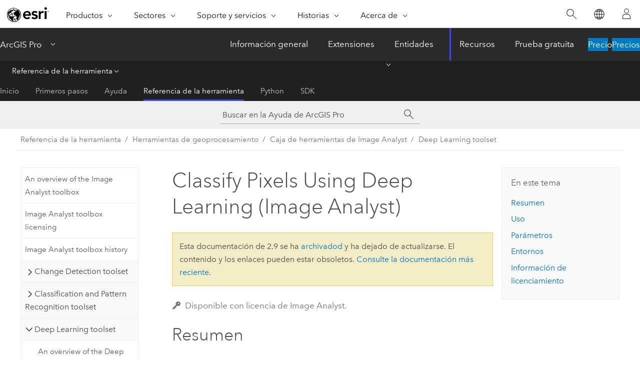

--- FILE ---
content_type: text/html; charset=UTF-8
request_url: https://pro.arcgis.com/es/pro-app/2.9/tool-reference/image-analyst/classify-pixels-using-deep-learning.htm
body_size: 36519
content:


<!DOCTYPE html>
<!--[if lt IE 7]>  <html class="ie lt-ie9 lt-ie8 lt-ie7 ie6" dir="ltr"> <![endif]-->
<!--[if IE 7]>     <html class="ie lt-ie9 lt-ie8 ie7" dir="ltr"> <![endif]-->
<!--[if IE 8]>     <html class="ie lt-ie9 ie8" dir="ltr"> <![endif]-->
<!--[if IE 9]>     <html class="ie ie9" dir="ltr"> <![endif]-->
<!--[if !IE]><!--> <html dir="ltr" lang="es"> <!--<![endif]-->
<head>
<meta name="Slurp" content="noindex,nofollow">
<meta name="facebot" content="noindex,nofollow">
<meta name="DuckDuckBot" content="noindex,nofollow">
<meta name="Baiduspider" content="noindex,nofollow">
<meta name="Bingbot" content="noindex,nofollow">
<meta name="Googlebot" content="noindex,nofollow">
<meta name="Applebot" content="noindex,nofollow">
<link rel="canonical" href="https://pro.arcgis.com/es/pro-app/latest/tool-reference/image-analyst/classify-pixels-using-deep-learning.htm">
    <meta charset="utf-8">
    <title>Classify Pixels Using Deep Learning (Image Analyst)&mdash;ArcGIS Pro | Documentación</title>
    <meta content="IE=edge,chrome=1" http-equiv="X-UA-Compatible">

    <script>
      var appOverviewURL = "/content/esri-sites/en-us/arcgis/products/arcgis-pro/overview";
    </script>

    <script>
      var docConfig = {
        locale: 'es'
        ,localedir: 'es'
        ,langSelector: ''
        
        ,relativeUrl: false
        

        ,searchformUrl: '/search/'
        ,tertiaryNavIndex: '3'

        
      };
    </script>
	 


    
    <!--[if lt IE 9]>
      <script src="/cdn/js/libs/html5shiv.js" type="text/javascript"></script>
      <script src="/cdn/js/libs/selectivizr-min.js" type="text/javascript"></script>
      <script src="/cdn/js/libs/json2.js" type="text/javascript"></script>
      <script src="/cdn/js/libs/html5shiv-printshiv.js" type="text/javascript" >

    <![endif]-->

     <!--[if lt IE 11]>
    <script>
      $$(document).ready(function(){
        $$(".hideOnIE").hide();
      });
    </script>
    <![endif]-->
	<meta name="viewport" content="width=device-width, user-scalable=no">
	<link href="/assets/img/favicon.ico" rel="shortcut icon" >
	<link href="/assets/css/screen.css" media="screen" rel="stylesheet" type="text/css" />
	<link href="/cdn/calcite/css/documentation.css" media="screen" rel="stylesheet" type="text/css" />
	<link href="/assets/css/print.css" media="print" type="text/css" rel="stylesheet" />

	<!--
	<link href="/assets/css/screen_l10n.css" media="screen" rel="stylesheet" type="text/css" />
	<link href="/assets/css/documentation/base_l10n.css" media="screen" rel="stylesheet" type="text/css" />
	<link href="/assets/css/print_l10n.css" media="print" type="text/css" rel="stylesheet" />
	-->
	<script src="/cdn/js/libs/latest/jquery.latest.min.js" type="text/javascript"></script>
    <script src="/cdn/js/libs/latest/jquery-migrate-latest.min.js" type="text/javascript"></script>
	<script src="/cdn/js/libs/jquery.cookie.js" type="text/javascript"></script>
	<link href="/cdn/css/colorbox.css" media="screen" rel="stylesheet" type="text/css" />
	<link href="/cdn/css/colorbox_l10n.css" media="screen" rel="stylesheet" type="text/css" />
	<script src="/cdn/js/libs/jquery.colorbox-min.js" type="text/javascript"></script>
	<script src="/assets/js/video-init.js" type="text/javascript"></script>
	<script src="/assets/js/sitecfg.js" type="text/javascript"></script>
	
		<script src="/assets/js/signIn.js" type="text/javascript"></script>
	

	<!--- Language Picker -->
	<script src="/assets/js/locale/l10NStrings.js" type="text/javascript"></script>
	
		<script src="/assets/js/locale/langSelector.js" type="text/javascript"></script>
	

	<script src="/assets/js/calcite-web.js" type="text/javascript"></script>



  <!--- search MD -->
    <META name="description" content="ArcGIS geoprocessing tool that runs a  trained deep learning model on an input raster to produce a classified raster, with each valid pixel having an assigned class label."><META name="last-modified" content="2021-11-19"><META name="product" content="arcgis-pro"><META name="version" content="pro2.9"><META name="search-collection" content="help"><META name="search-category" content="help-general"><META name="subject" content="ANALYSIS"><META name="sub_category" content="ArcGIS Pro"><META name="content_type" content="Tool Reference"><META name="subject_label" content="ANÁLISIS"><META name="sub_category_label" content="ArcGIS Pro"><META name="content_type_label" content="Referencia de herramienta"><META name="content-language" content="es">
    <!--- search MD -->
      
    <!-- Add in Global Nav -->
    <link rel="stylesheet" href="//webapps-cdn.esri.com/CDN/components/global-nav/css/gn.css" />
    <!--<script src="//webapps-cdn.esri.com/CDN/components/global-nav/test_data.js"></script>-->
    <script src="//webapps-cdn.esri.com/CDN/components/global-nav/js/gn.js"></script>
    <!-- End Add in Global Nav -->

</head>

<!--
      pub: GUID-2776E417-49C4-4F98-B752-6FB3189932C2=18
      tpc: GUID-E00A37A5-EF0A-4650-AC8F-B5FA96BBBDF5=8
      -->


<!-- variable declaration, if any -->

<body class="claro es pro esrilocalnav">
  <!-- Secondary nav -->
  <script>
     insertCss(_esriAEMHost+"/etc.clientlibs/esri-sites/components/content/local-navigation/clientlibs.css")
     insertElem("div", "local-navigation", '<nav id="second-nav" navtype="existingNavigation" domain="'+_esriAEMHost+'" path="'+appOverviewURL+'"></nav>' )
  </script>

  
<!-- End of drawer -->

  
  <div class="wrapper">
      <!--googleoff: all-->


      <div id="skip-to-content">
        <!--googleoff: all-->
        <div class="search">
        <div class="esri-search-box">
          <div class="search-component">
            <form id="helpSearchForm">
              <input class="esri-search-textfield leader" name="q" placeholder="Buscar en la Ayuda de ArcGIS Pro" autocapitalize="off" autocomplete="off" autocorrect="off" spellcheck="false" aria-label="Buscar en la Ayuda de ArcGIS Pro">
  <input type="hidden" name="collection" value="help" />
  <input type="hidden" name="product" value="arcgis-pro" />
  <input type="hidden" name="version" value="pro2.9" />
  <input type="hidden" name="language" value="es" />
  <button class="esri-search-button-submit" type="submit" aria-label="Buscar"></button>
            </form>
          </div>
        </div>
      </div>
        <!--googleon: all-->
       
        <!-- content goes here -->
        <div class="grid-container ">
          

            
              
  <!--BREADCRUMB-BEG--><div id="bigmac" class="sticky-breadcrumbs trailer-2" data-spy="affix" data-offset-top="180"> </div><!--BREADCRUMB-END-->
  <!--googleoff: all-->
    <div class="column-5 tablet-column-12 trailer-2 ">
      <aside class="js-accordion accordion reference-index" aria-live="polite" role="tablist">
        <div></div>
      </aside>

      <div class="js-sticky scroll-show tablet-hide leader-1 back-to-top" data-top="0" style="top: 0px;">
        <a href="#" class="btn btn-fill btn-clear">Volver al principio</a>
      </div>
    </div>
  <!--googleon: all-->
  
            
            
            
	
		<div class="column-13  pre-1 content-section">
	
		<header class="trailer-1"><h1>Classify Pixels Using Deep Learning (Image Analyst)</h1></header>

		 
	<!--googleoff: all-->
	
		
				<aside id="main-toc-small" class="js-accordion accordion tablet-show trailer-1">
			      <div class="accordion-section">
			        <h4 class="accordion-title">En este tema</h4>
			        <div class="accordion-content list-plain">
			          <ol class="list-plain pre-0 trailer-0"><li><a href="#S_GUID-9170A77C-8E85-4590-AF62-BDCD44D16E57">Resumen</a></li><li><a href="#GUID-BA3EDF18-4D00-43AF-84B2-51F56C471B3F">Uso</a></li><li><a href="#GUID-DB0E40BC-A6E7-4A76-9E34-E142D23BF6BB">Parámetros</a></li><li><a href="#ESRI_GPENVIRONMENT_DD458EF47A3F4F2D83AB0CD21534118D">Entornos</a></li><li><a href="#L_">Información de licenciamiento</a></li></ol>
			        </div>
			      </div>
			     </aside>
		
    
   <!--googleon: all-->


		<main>
			
	
    	<p class="license icon-ui-key text-light ">Disponible con licencia de Image Analyst.</p>
    


			
<div class="section1 summary padded-anchor" id="S_GUID-9170A77C-8E85-4590-AF62-BDCD44D16E57" purpose="summary"><h2>Resumen</h2><p id="GUID-9170A77C-8E85-4590-AF62-BDCD44D16E57">Ejecuta un modelo de aprendizaje profundo entrenado en un ráster de entrada para generar un ráster clasificado, donde cada píxel válido tiene una etiqueta de clase asignada.</p><p id="GUID-ED50C8DB-4574-460D-8E2C-4073EFD6450D">Esta herramienta requiere un archivo de definición de modelo que contenga información del modelo entrenado. El modelo puede entrenarse usando la herramienta <span purpose="gptoolref">Entrenar un modelo de aprendizaje profundo</span> o mediante software de entrenamiento de terceros como, por ejemplo, TensorFlow, PyTorch o Keras. El archivo de definición de modelo puede ser un archivo JSON de definición de modelo de Esri (<span class="usertext">.emd</span>) o un paquete de modelo de aprendizaje profundo, y debe contener la ruta a la función ráster de <span class="ph">Python</span> que se llamará para procesar cada objeto y la ruta al archivo de modelo de aprendizaje profundo binario entrenado.</p></div>

<div class="section1 gptoolusages padded-anchor" id="GUID-BA3EDF18-4D00-43AF-84B2-51F56C471B3F" purpose="gptoolusages"><h2>Uso</h2><ul purpose="gptoolusages"><li purpose="gptoolusage" id="ESRI_USAGE_82E8E4F7EAFF48D7A7E211C096122365" esri_qref="no"><p id="GUID-40DE10EB-CF22-4698-A2A3-C780A39814C5">Debe instalar la API de <span class="ph">Python</span> de marco de aprendizaje profundo adecuada (como TensorFlow o PyTorch) en el entorno de <span class="ph">ArcGIS Pro</span> de <span class="ph">Python</span>; de lo contrario, se producirá un error al agregar el archivo de definición de modelo de Esri a la herramienta. La información de marco adecuada se obtiene del creador del archivo de definición de modelo de Esri.</p><p id="GUID-A475A211-F0E9-496D-920E-E7F3EF011391">Para configurar su equipo para usar marcos de aprendizaje profundo en <span class="ph">ArcGIS Pro</span>, consulte <a class="xref xref" esrisubtype="extrel" hrefpfx="/es/pro-app/2.9/help/analysis" href="/es/pro-app/2.9/help/analysis/deep-learning/install-deep-learning-frameworks.htm">Instalar marcos de aprendizaje profundo para ArcGIS</a>.</p></li><li purpose="gptoolusage" id="ESRI_USAGE_55810E8647B149EA819EB3AB63BABC08" esri_qref="no"><p id="GUID-9213ED89-06BA-4212-BE9D-74E1E9B45CDE">Esta herramienta llama a una API de <span class="ph">Python</span> de aprendizaje profundo de terceros (como TensorFlow, PyTorch o Keras) y usa la función ráster de <span class="ph">Python</span> especificada para procesar cada objeto.</p></li><li purpose="gptoolusage" id="ESRI_USAGE_B8B66AC8B99B4CE2B27748A1EEDEB213" esri_qref="no"><p id="GUID-00373EE6-14AE-4E2A-B423-1BE75B3E490F">Ejemplos de casos de uso de esta herramienta se encuentran en la <a target="_blank" class="xref xref" href="HTTPS://LINKS.ESRI.COM/ANATOMY_OF_A_PRF">página de GitHub sobre la función ráster de <span class="ph">Python</span> de Esri</a><img purpose="img" placement="inline" alt="Anatomía de una función ráster de Python" title="Anatomía de una función ráster de Python" src="GUID-BBE867AF-47B6-432F-8AC1-E3220E808B03-web.png" loading="lazy">. También puede escribir módulos de <span class="ph">Python</span> personalizados con los siguientes ejemplos e instrucciones del repositorio de GitHub.</p></li><li purpose="gptoolusage" id="ESRI_USAGE_80D586DFED294EFC971B55D0D14DAE94" esri_qref="no"><p id="GUID-5B960161-9DE7-4AD9-B620-A1756C5E0B26">El valor del parámetro <span class="uicontrol">definición de modelo de Esri</span> puede ser un archivo JSON de definición de modelo de Esri (<span class="usertext">.emd</span>), una cadena de caracteres JSON o un paquete de modelo de aprendizaje profundo (<span class="usertext">.dlpk</span>). Una cadena de caracteres JSON es útil cuando esta herramienta se utiliza en el servidor para pegar la cadena de caracteres JSON, en lugar de cargar el archivo <span class="usertext">.emd</span>. El archivo <span class="usertext">.dlpk</span> debe almacenarse localmente.</p></li>
<li purpose="gptoolusage" id="ESRI_USAGE_D804B182E6CF4A818CFBF058F0F63389" esri_qref="no"><p id="GUID-B5E85C14-20BC-435C-955D-0E9717FACA38">Para obtener más información sobre el aprendizaje profundo, consulte <a class="xref xref" esrisubtype="extrel" hrefpfx="/es/pro-app/2.9/help/analysis" href="/es/pro-app/2.9/help/analysis/image-analyst/deep-learning-in-arcgis-pro.htm">Aprendizaje profundo en <span class="ph">ArcGIS Pro</span></a>.</p></li><li purpose="gptoolusage" id="ESRI_USAGE_B70D72A40D9C4B4685701ABBD1EDE002" esri_qref="no"><p id="GUID-6B7505BC-2F87-4B86-8423-824F5A49FAA3">The following code sample uses the Esri model definition file (<span class="usertext">.emd</span>):</p><section class="codeblock padded-anchor" purpose="codeblock"><div class="codeblockdesc" purpose="codeblockdesc"></div><div class="codeblockbody"><pre><code class="other no-highlight">{
    &quot;Framework&quot;:&quot;TensorFlow&quot;,
    &quot;ModelConfiguration&quot;:&quot;deeplab&quot;,

    &quot;ModelFile&quot;:&quot;\\Data\\ImgClassification\\TF\\froz_inf_graph.pb&quot;,
    &quot;ModelType&quot;:&quot;ImageClassification&quot;,
    &quot;ExtractBands&quot;:[0,1,2],
    &quot;ImageHeight&quot;:513,
    &quot;ImageWidth&quot;:513,

    &quot;Classes&quot; : [
        {
            &quot;Value&quot;:0,
            &quot;Name&quot;:&quot;Evergreen Forest&quot;,
            &quot;Color&quot;:[0, 51, 0]
         },
         {
            &quot;Value&quot;:1,
            &quot;Name&quot;:&quot;Grassland/Herbaceous&quot;,
            &quot;Color&quot;:[241, 185, 137]
         },
         {
            &quot;Value&quot;:2,
            &quot;Name&quot;:&quot;Bare Land&quot;,
            &quot;Color&quot;:[236, 236, 0]
         },
         {
            &quot;Value&quot;:3,
            &quot;Name&quot;:&quot;Open Water&quot;,
            &quot;Color&quot;:[0, 0, 117]
         },
         {
            &quot;Value&quot;:4,
            &quot;Name&quot;:&quot;Scrub/Shrub&quot;,
            &quot;Color&quot;:[102, 102, 0]
         },
         {
            &quot;Value&quot;:5,
            &quot;Name&quot;:&quot;Impervious Surface&quot;,
            &quot;Color&quot;:[236, 236, 236]
         }
    ]
}</code></pre></div></section></li><li purpose="gptoolusage" id="ESRI_USAGE_1D39ABD8D3184916AE0F67292D571DF5" esri_qref="no"><p id="GUID-D8472DF6-248F-4A05-B32C-2A725CC0DDDF">Para obtener información sobre los requisitos para ejecutar esta herramienta y los problemas que pueden presentarse, consulte <a class="xref xref" esrisubtype="extrel" hrefpfx="/es/pro-app/2.9/help/analysis" href="/es/pro-app/2.9/help/analysis/deep-learning/deep-learning-faq.htm">Preguntas frecuentes sobre el aprendizaje profundo</a>.</p></li></ul></div>


<div class="section1 gpsyntax padded-anchor modifier-class trailer-2 js-tab-group" id="GUID-DB0E40BC-A6E7-4A76-9E34-E142D23BF6BB" purpose="gptoolsyntax"><h2>Parámetros</h2><nav class="tab-nav"><a class="tab-title is-active js-tab gptab" val="dialog">Cuadro de diálogo</a><a class="tab-title js-tab gptab" val="python">Python</a></nav><section class="tab-contents"><article class="tab-section js-tab-section is-active"><p><table class="gptoolparamtbl"><thead><tr><td class="th_p">Etiqueta</td><td class="th_e">Explicación</td><td class="th_d">Tipo de datos</td></tr></thead><tr purpose="gptoolparamdialog" id="GUID-F383B622-4DBB-4052-AF7B-16222B94CA4D" paramname="in_raster" expression="in_raster"><td class="gptoolparamname"><div class="">Ráster de entrada</div></td><td purpose="gptoolparamdesc"><p id="GUID-FBAE1551-9B49-4EBC-8D6B-2CD516E0FF23">Los datasets ráster de entrada que se desea clasificar. La entrada puede ser un solo ráster o varios rásteres de un dataset de mosaico, un servicio de imágenes o una carpeta de imágenes.</p></td><td purpose="gptoolparamtype">Raster Dataset; Raster Layer; Mosaic Layer; Image Service; MapServer; Map Server Layer; Internet Tiled Layer; Folder</td></tr><tr purpose="gptoolparamdialog" id="GUID-EC32363B-DA12-4FC8-AEBD-FA28B835C752" paramname="in_model_definition" expression="in_model_definition"><td class="gptoolparamname"><div class=""> Model Definition</div></td><td purpose="gptoolparamdesc"><p id="GUID-6B142A8E-4060-461A-8C08-2C195CF00C01">El valor del parámetro <span class="uicontrol">definición de modelo de Esri</span> puede ser un archivo JSON de definición de modelo de Esri (<span class="usertext">.emd</span>), una cadena de caracteres JSON o un paquete de modelo de aprendizaje profundo (<span class="usertext">.dlpk</span>). Una cadena de caracteres JSON es útil cuando esta herramienta se utiliza en el servidor para pegar la cadena de caracteres JSON, en lugar de cargar el archivo <span class="usertext">.emd</span>. El archivo <span class="usertext">.dlpk</span> debe almacenarse localmente.</p><p id="GUID-6D186E0C-8E1C-4003-BDCF-BCE095363193">Contiene la ruta al archivo de modelo binario de aprendizaje profundo, la ruta a la función ráster de <span class="ph">Python</span> que se va a usar y otros parámetros, como el tamaño de tesela preferido o el relleno.</p></td><td purpose="gptoolparamtype">File; String</td></tr><tr purpose="gptoolparamdialog" id="GUID-121A514C-1507-4822-A35F-32C4DF6C3235" paramname="arguments" expression="[arguments,...]" expressionhint="[arguments,...]"><td class="gptoolparamname"><div class="">Arguments</div><div class="paramhint">(Opcional)</div></td><td purpose="gptoolparamdesc"><p id="GUID-BAB0CE67-A43E-4C55-B49B-07C8C2A34406">Los argumentos de función se definen en la clase de función ráster de <span class="ph">Python</span>. Aquí es donde enumera los argumentos y parámetros de aprendizaje profundo adicionales para experimentos y refinamiento, como un umbral de confianza para ajustar la sensibilidad. Los nombres de los argumentos se rellenan a partir de la lectura del módulo de <span class="ph">Python</span>.</p></td><td purpose="gptoolparamtype">Value Table</td></tr><tr purpose="gptoolparamdialog" id="GUID-F9DBBDFD-53BE-4511-AA07-B6F55E426A61" paramname="processing_mode" expression="processing_mode"><td class="gptoolparamname"><div class="">Modo de procesamiento</div></td><td purpose="gptoolparamdesc"><p id="GUID-4289816D-1A0F-4412-8238-A462D8D76F78">Especifica cómo se procesarán todos los elementos de ráster en un dataset de mosaico o un servicio de imágenes. Este parámetro se aplica si el ráster de entrada es un dataset de mosaico o un servicio de imágenes.</p><div class="enums" purpose="enums"><ul purpose="gptooldialogParamDesc"><li><span>Procesar como imagen en mosaico</span>—<span>Se creará un mosaico con todos los elementos de ráster del dataset de mosaico o del servicio de imágenes y se procesarán. Esta es la opción predeterminada.</span></li><li><span>Procesar todos los elementos de ráster por separado</span>—<span>Todos los elementos de ráster del dataset de mosaico o del servicio de imágenes se procesarán como imágenes separadas.</span></li></ul></div></td><td purpose="gptoolparamtype">String</td></tr><tr purpose="gptoolparamdialog" id="GUID-66C1E817-87B5-480A-A479-4C12CD0B8EA5" paramname="out_classified_folder" expression="out_classified_folder"><td class="gptoolparamname"><div class="">Output Folder
</div><div class="paramhint">(Opcional)</div></td><td purpose="gptoolparamdesc"><p id="GUID-F34A9A54-F157-4FE2-9C84-41BAD8E0549D">The folder where the output classified rasters will be stored. A mosaic dataset will be generated using the classified rasters in this folder.</p><p id="GUID-1340CD53-6271-495C-8233-327FC0FBF486">This parameter is required when the input raster is a folder of images or a mosaic dataset in which all items are to be processed separately. The default is a folder in your project folder. </p></td><td purpose="gptoolparamtype">Folder</td></tr></table><div class="section3 gpretval padded-anchor" id="GUID-049207DA-E2FB-4829-A167-02673A020B29" purpose="gptoolretval"><h3>Valor de retorno</h3><table class="gptoolretvaltbl" id="GUID-049207DA-E2FB-4829-A167-02673A020B29"><thead><tr><td class="th_p">Etiqueta</td><td class="th_e">Explicación</td><td class="th_d">Tipo de datos</td></tr></thead><td>Output Classified Raster</td><td purpose="gptoolretvaldesc"><p id="GUID-C4C381A9-4F1D-47C8-98C5-D0019B102557">The name of the classified raster or the mosaic dataset containing the classified rasters.</p>
</td><td purpose="gptoolretvaltype">Raster</td></table></div></p></article><article class="tab-section js-tab-section"><p><pre class="gpexpression padded-anchor" purpose="gptoolexpression">ClassifyPixelsUsingDeepLearning(in_raster, in_model_definition, {arguments}, processing_mode, {out_classified_folder})</pre><table class="gptoolparamtbl"><thead><tr><td class="th_p">Nombre</td><td class="th_e">Explicación</td><td class="th_d">Tipo de datos</td></tr></thead><tr purpose="gptoolparam" id="GUID-F383B622-4DBB-4052-AF7B-16222B94CA4D" paramname="in_raster" expression="in_raster"><td class="gptoolparamname"><div class="">in_raster</div></td><td purpose="gptoolparamdesc"><p id="GUID-FBAE1551-9B49-4EBC-8D6B-2CD516E0FF23">Los datasets ráster de entrada que se desea clasificar. La entrada puede ser un solo ráster o varios rásteres de un dataset de mosaico, un servicio de imágenes o una carpeta de imágenes.</p></td><td purpose="gptoolparamtype">Raster Dataset; Raster Layer; Mosaic Layer; Image Service; MapServer; Map Server Layer; Internet Tiled Layer; Folder</td></tr><tr purpose="gptoolparam" id="GUID-EC32363B-DA12-4FC8-AEBD-FA28B835C752" paramname="in_model_definition" expression="in_model_definition"><td class="gptoolparamname"><div class="">in_model_definition</div></td><td purpose="gptoolparamdesc"><p id="GUID-67ACE41A-4516-47D8-A994-5F0300F1527A">El valor del parámetro <span class="usertext">in_model_definition</span> puede ser un archivo JSON de definición de modelo de Esri (<span class="usertext">.emd</span>), una cadena de caracteres JSON o un paquete de modelo de aprendizaje profundo (<span class="usertext">.dlpk</span>). Una cadena de caracteres JSON es útil cuando esta herramienta se utiliza en el servidor para pegar la cadena de caracteres JSON, en lugar de cargar el archivo <span class="usertext">.emd</span>. El archivo <span class="usertext">.dlpk</span> debe almacenarse localmente.</p><p id="GUID-190FCD51-4913-4167-A986-53B9804A2CFB">Contiene la ruta al archivo de modelo binario de aprendizaje profundo, la ruta a la función ráster de <span class="ph">Python</span> que se va a usar y otros parámetros, como el tamaño de tesela preferido o el relleno.</p></td><td purpose="gptoolparamtype">File; String</td></tr><tr purpose="gptoolparam" id="GUID-121A514C-1507-4822-A35F-32C4DF6C3235" paramname="arguments" expression="[arguments,...]" expressionhint="[arguments,...]"><td class="gptoolparamname"><div class="">arguments</div><div class="expressionhint" purpose="expressionhint">[arguments,...]</div><div class="paramhint">(Opcional)</div></td><td purpose="gptoolparamdesc"><p id="GUID-BAB0CE67-A43E-4C55-B49B-07C8C2A34406">Los argumentos de función se definen en la clase de función ráster de <span class="ph">Python</span>. Aquí es donde enumera los argumentos y parámetros de aprendizaje profundo adicionales para experimentos y refinamiento, como un umbral de confianza para ajustar la sensibilidad. Los nombres de los argumentos se rellenan a partir de la lectura del módulo de <span class="ph">Python</span>.</p></td><td purpose="gptoolparamtype">Value Table</td></tr><tr purpose="gptoolparam" id="GUID-F9DBBDFD-53BE-4511-AA07-B6F55E426A61" paramname="processing_mode" expression="processing_mode"><td class="gptoolparamname"><div class="">processing_mode</div></td><td purpose="gptoolparamdesc"><p id="GUID-4289816D-1A0F-4412-8238-A462D8D76F78">Especifica cómo se procesarán todos los elementos de ráster en un dataset de mosaico o un servicio de imágenes. Este parámetro se aplica si el ráster de entrada es un dataset de mosaico o un servicio de imágenes.</p><div class="enums" purpose="enums"><ul purpose="enums"><esri_enumhead cid="1TyxP3"><esri_enumvaluehd cid="2AAu5L"></esri_enumvaluehd><esri_enumdeschd cid="12vEGz"></esri_enumdeschd></esri_enumhead><li purpose="enumrow"><span purpose="enumval">PROCESS_AS_MOSAICKED_IMAGE</span>—<span purpose="enumdesc">Se creará un mosaico con todos los elementos de ráster del dataset de mosaico o del servicio de imágenes y se procesarán. Esta es la opción predeterminada.</span></li><li purpose="enumrow"><span purpose="enumval">PROCESS_ITEMS_SEPARATELY</span>—<span purpose="enumdesc">Todos los elementos de ráster del dataset de mosaico o del servicio de imágenes se procesarán como imágenes separadas.</span></li></ul></div></td><td purpose="gptoolparamtype">String</td></tr><tr purpose="gptoolparam" id="GUID-66C1E817-87B5-480A-A479-4C12CD0B8EA5" paramname="out_classified_folder" expression="out_classified_folder"><td class="gptoolparamname"><div class="">out_classified_folder</div><div class="paramhint">(Opcional)</div></td><td purpose="gptoolparamdesc"><p id="GUID-F34A9A54-F157-4FE2-9C84-41BAD8E0549D">The folder where the output classified rasters will be stored. A mosaic dataset will be generated using the classified rasters in this folder.</p><p id="GUID-1340CD53-6271-495C-8233-327FC0FBF486">This parameter is required when the input raster is a folder of images or a mosaic dataset in which all items are to be processed separately. The default is a folder in your project folder. </p></td><td purpose="gptoolparamtype">Folder</td></tr></table><div class="section3 gpretval padded-anchor" id="GUID-049207DA-E2FB-4829-A167-02673A020B29" purpose="gptoolretval"><h3>Valor de retorno</h3><table class="gptoolretvaltbl" id="GUID-049207DA-E2FB-4829-A167-02673A020B29"><thead><tr><td class="th_p">Nombre</td><td class="th_e">Explicación</td><td class="th_d">Tipo de datos</td></tr></thead><td>out_classified_raster</td><td purpose="gptoolretvaldesc"><p id="GUID-C4C381A9-4F1D-47C8-98C5-D0019B102557">The name of the classified raster or the mosaic dataset containing the classified rasters.</p>
</td><td purpose="gptoolretvaltype">Raster</td></table></div><div class="section1 padded-anchor" id="C_GUID-497D3F32-0B52-4328-8402-3338E25834E8" purpose="codesamplesPython"><h3>Muestra de código</h3><section class="codeblock padded-anchor" purpose="codeblock">ClassifyPixelsUsingDeepLearning example 1 (Python window)<div class="codeblockdesc" purpose="codeblockdesc"><p id="GUID-1A21DD3A-6577-4F02-8B19-AEBFA64C057B">This example classifies a raster based on a custom pixel classification using the <span class="usertext">ClassifyPixelsUsingDeepLearning</span> tool.</p></div><div class="codeblockbody"><pre><code class="python"># Import system modules
import arcpy
from arcpy.ia import *

# Check out the ArcGIS Image Analyst extension license
arcpy.CheckOutExtension(&quot;ImageAnalyst&quot;)

out_classified_raster = ClassifyPixelsUsingDeepLearning
     (&quot;c:\\classifydata\\moncton_seg.tif&quot;, &quot;c:\\classifydata\\moncton_sig.emd&quot;, 
     &quot;padding 0; batch_size 16&quot;, &quot;PROCESS_AS_MOSAICKED_IMAGE&quot;)
Out_classified_raster.save(&quot;c:\\classifydata\\classified_moncton.tif&quot;)</code></pre></div></section>

<section class="codeblock padded-anchor" purpose="codeblock">ClassifyPixelsUsingDeepLearning example 2 (stand-alone script)<div class="codeblockdesc" purpose="codeblockdesc"><p id="GUID-63B53151-E542-476E-9EF9-4CB02A72B14F">This example classifies a raster based on a custom pixel classification using the <span class="usertext">ClassifyPixelsUsingDeepLearning</span> tool.</p></div><div class="codeblockbody"><pre><code class="python"># Import system modules
import arcpy
from arcpy.ia import *

&quot;&quot;&quot;
Usage: ClassifyPixelsUsingDeepLearning(in_raster,out_classified_raster, 
       in_classifier_definition, {arguments}, {processing_mode})
                      
&quot;&quot;&quot;

# Set local variables
in_raster = &quot;c:\\classifydata\\moncton_seg.tif&quot;
in_model_definition = &quot;c:\\classifydata\\moncton_sig.emd&quot;
model_arguments = &quot;padding 0; batch_size 16&quot;
processing_mode = &quot;PROCESS_AS_MOSAICKED_IMAGE&quot;

# Check out the ArcGIS Image Analyst extension license
arcpy.CheckOutExtension(&quot;ImageAnalyst&quot;)

# Execute 
Out_classified_raster = ClassifyPixelsUsingDeepLearning(in_raster, 
                        in_model_definition, model_arguments, processing_mode)
Out_classified_raster.save(&quot;c:\\classifydata\\classified_moncton.tif&quot;)</code></pre></div></section>

</div></p></article></section></div>




<div class="section1 gpenvs padded-anchor" id="ESRI_GPENVIRONMENT_DD458EF47A3F4F2D83AB0CD21534118D" purpose="gptoolenvs"><h2>Entornos</h2><div class="gptoolenvs" id="ESRI_GPENVIRONMENT_DD458EF47A3F4F2D83AB0CD21534118D" purpose="gptoolenvs"><a class="xref " esrisubtype="extrel" hrefpfx="/es/pro-app/2.9/tool-reference" href="/es/pro-app/2.9/tool-reference/environment-settings/cell-size.htm">Tamaño de celda</a>, <a class="xref " esrisubtype="extrel" hrefpfx="/es/pro-app/2.9/tool-reference" href="/es/pro-app/2.9/tool-reference/environment-settings/current-workspace.htm">Espacio de trabajo actual</a>, <a class="xref " esrisubtype="extrel" hrefpfx="/es/pro-app/2.9/tool-reference" href="/es/pro-app/2.9/tool-reference/environment-settings/output-extent.htm">Extensión</a>, <a class="xref " esrisubtype="extrel" hrefpfx="/es/pro-app/2.9/tool-reference" href="/es/pro-app/2.9/tool-reference/environment-settings/geographic-transformations.htm">Transformaciones geográficas</a>, <a class="xref " esrisubtype="extrel" hrefpfx="/es/pro-app/2.9/tool-reference" href="/es/pro-app/2.9/tool-reference/environment-settings/gpu-id.htm">Id. de GPU</a>, <a class="xref " esrisubtype="extrel" hrefpfx="/es/pro-app/2.9/tool-reference" href="/es/pro-app/2.9/tool-reference/environment-settings/output-coordinate-system.htm">Sistema de coordenadas de salida</a>, <a class="xref " esrisubtype="extrel" hrefpfx="/es/pro-app/2.9/tool-reference" href="/es/pro-app/2.9/tool-reference/environment-settings/parallel-processing-factor.htm">Factor de procesamiento en paralelo</a>, <a class="xref " esrisubtype="extrel" hrefpfx="/es/pro-app/2.9/tool-reference" href="/es/pro-app/2.9/tool-reference/environment-settings/processor-type.htm">Tipo de procesador</a>, <a class="xref " esrisubtype="extrel" hrefpfx="/es/pro-app/2.9/tool-reference" href="/es/pro-app/2.9/tool-reference/environment-settings/scratch-workspace.htm">Espacio de trabajo temporal</a>, <a class="xref " esrisubtype="extrel" hrefpfx="/es/pro-app/2.9/tool-reference" href="/es/pro-app/2.9/tool-reference/environment-settings/snap-raster.htm">Alinear ráster</a></div><div class="gptoolenvs_specialcases" purpose="gptoolenvs_specialcases"><h3 class="leader-1">Casos especiales</h3></div></div><a name="sect_gplicense"></a><div class="section1 gplicense padded-anchor" id="L_" purpose="gplicense"><h2>Información de licenciamiento</h2><ul><li>Basic: Requiere Image Analyst</li><li>Standard: Requiere Image Analyst</li><li>Advanced: Requiere Image Analyst</li></ul></div><section class="section2 leader-1" purpose="relatedtopics"><h4 class="trailer-0">Temas relacionados</h4><ul class="pre-0 trailer-2"><li><a class="xref relatedtopic" href="/es/pro-app/2.9/tool-reference/image-analyst/an-overview-of-the-deep-learning-toolset-in-image-analyst.htm">An overview of the Deep Learning toolset</a></li><li><a class="xref relatedtopic" esrisubtype="extrel" hrefpfx="/es/pro-app/2.9/help/analysis" href="/es/pro-app/2.9/help/analysis/deep-learning/install-deep-learning-frameworks.htm">Instalar marcos de aprendizaje profundo para ArcGIS</a></li><li><a class="xref relatedtopic" href="/es/pro-app/2.9/tool-reference/image-analyst/train-deep-learning-model.htm">Train Deep Learning Model</a></li><li><a class="xref relatedtopic" href="/es/pro-app/2.9/tool-reference/image-analyst/overview-of-the-deep-learning-models.htm">Deep learning models</a></li><li><a class="xref relatedtopic" esrisubtype="extrel" hrefpfx="/es/pro-app/2.9/help/analysis/geoprocessing" href="/es/pro-app/2.9/help/analysis/geoprocessing/basics/find-geoprocessing-tools.htm">Buscar una herramienta de geoprocesamiento</a></li><li><a class="xref relatedtopic" href="/es/pro-app/2.9/tool-reference/image-analyst/pixel-classification.htm">Pixel Classification</a></li><li><a class="xref relatedtopic" href="/es/pro-app/2.9/tool-reference/image-analyst/export-training-data-for-deep-learning.htm">Exportar datos de entrenamiento para aprendizaje profundo</a></li></ul></section>
			
				<hr>
				<!--googleoff: all-->
				
	
        
		    <p class="feedback right">
		        <a id="afb" class="icon-ui-contact" href="/feedback/" data-langlabel="feedback-on-this-topic" >¿Algún comentario sobre este tema?</a>
		    </p>
        
	

				<!--googleon: all-->
			
		</main>
	</div>
	
	<!--googleoff: all-->
	
		
			<div id="main-toc-large" class="column-5">
			    <div class="panel font-size--2 tablet-hide trailer-1">
			      <h5 class="trailer-half">En este tema</h5>
			      <ol class="list-plain pre-0 trailer-0"><li><a href="#S_GUID-9170A77C-8E85-4590-AF62-BDCD44D16E57">Resumen</a></li><li><a href="#GUID-BA3EDF18-4D00-43AF-84B2-51F56C471B3F">Uso</a></li><li><a href="#GUID-DB0E40BC-A6E7-4A76-9E34-E142D23BF6BB">Parámetros</a></li><li><a href="#ESRI_GPENVIRONMENT_DD458EF47A3F4F2D83AB0CD21534118D">Entornos</a></li><li><a href="#L_">Información de licenciamiento</a></li></ol>
			    </div>
			    
			    
	  		</div>
		
    
   <!--googleon: all-->




          
        </div>
        <!-- ENDPAGECONTENT -->

      </div>

    </div>  <!-- End of wrapper -->

    <div id="globalfooter"></div>

  <!--googleoff: all-->

  
	<script src="/assets/js/init.js" type="text/javascript"></script>
	<!--<script src="/assets/js/drop-down.js" type="text/javascript"></script>-->
	<script src="/assets/js/search/searchform.js" type="text/javascript"></script>
	<script src="/cdn/js/link-modifier.js" type="text/javascript"></script>
	<script src="/cdn/js/sitewide.js" type="text/javascript"></script>
	<script src="/cdn/js/libs/highlight.pack.js" type="text/javascript"></script>
	<script>hljs.initHighlightingOnLoad();</script>


  
    

  <script src="/cdn/js/affix.js" type="text/javascript"></script>
  <script type="text/javascript">
    $(function () {
          var appendFlg = true;

          $("#bigmac")
          .on("affixed.bs.affix", function (evt) {
            if (appendFlg) {
              $("<a class='crumb' href='#'>Classify Pixels Using Deep Learning (Image Analyst)</a>").insertAfter ($("#bigmac nav a").last());
              appendFlg = false;
            }
          })
          .on ("affix-top.bs.affix", function(evt) {
            if (!appendFlg) {
              $("#bigmac nav a").last().remove();
            }
            appendFlg = true;
          })
    })
  </script>
  
        <script type="text/javascript">
          window.doctoc = {
            pubID: "2196",
            tpcID: "123",
            
            hideToc : false
          }
        </script>

        <script type="text/javascript" src="/es/pro-app/2.9/tool-reference/main/1518.js" ></script>
        <script type="text/javascript" src="/es/pro-app/2.9/tool-reference/image-analyst/2196.js" ></script>
        <script type="text/javascript" src="/cdn/calcite/js/protoc.js" ></script>

        

  <noscript>
        <p>
            <a href="flisting.htm">flist</a>
        </p>
    </noscript>
    
	<script src="//mtags.arcgis.com/tags-min.js"></script>

  
  
    
    
    <script>
      document.write("<script src='" + _esriAEMHost+"/etc.clientlibs/esri-sites/clientlibs/localNav.js'><\/script>");
    </script>

  </body>
</html>

--- FILE ---
content_type: text/html; charset=UTF-8
request_url: https://pro.arcgis.com/es/pro-app/latest/tool-reference/image-analyst/classify-pixels-using-deep-learning.htm
body_size: 62040
content:


<!DOCTYPE html>
<!--[if lt IE 7]>  <html class="ie lt-ie9 lt-ie8 lt-ie7 ie6" dir="ltr"> <![endif]-->
<!--[if IE 7]>     <html class="ie lt-ie9 lt-ie8 ie7" dir="ltr"> <![endif]-->
<!--[if IE 8]>     <html class="ie lt-ie9 ie8" dir="ltr"> <![endif]-->
<!--[if IE 9]>     <html class="ie ie9" dir="ltr"> <![endif]-->
<!--[if !IE]><!--> <html dir="ltr" lang="es"> <!--<![endif]-->
<head>
    <meta charset="utf-8">
    <title>Clasificar píxeles con aprendizaje profundo (Image Analyst)&mdash;ArcGIS Pro | Documentación</title>
    <meta content="IE=edge,chrome=1" http-equiv="X-UA-Compatible">

    <script>
      var appOverviewURL = "/content/esri-sites/en-us/arcgis/products/arcgis-pro/overview";
    </script>

    <script>
      var docConfig = {
        locale: 'es'
        ,localedir: 'es'
        ,langSelector: ''
        
        ,relativeUrl: false
        

        ,searchformUrl: '/search/'
        ,tertiaryNavIndex: '3'

        
      };
    </script>
	 


    
    <!--[if lt IE 9]>
      <script src="/cdn/js/libs/html5shiv.js" type="text/javascript"></script>
      <script src="/cdn/js/libs/selectivizr-min.js" type="text/javascript"></script>
      <script src="/cdn/js/libs/json2.js" type="text/javascript"></script>
      <script src="/cdn/js/libs/html5shiv-printshiv.js" type="text/javascript" >

    <![endif]-->

     <!--[if lt IE 11]>
    <script>
      $$(document).ready(function(){
        $$(".hideOnIE").hide();
      });
    </script>
    <![endif]-->
	<meta name="viewport" content="width=device-width, user-scalable=no">
	<link href="/assets/img/favicon.ico" rel="shortcut icon" >
	<link href="/assets/css/screen.css" media="screen" rel="stylesheet" type="text/css" />
	<link href="/cdn/calcite/css/documentation.css" media="screen" rel="stylesheet" type="text/css" />
	<link href="/assets/css/print.css" media="print" type="text/css" rel="stylesheet" />

	<!--
	<link href="/assets/css/screen_l10n.css" media="screen" rel="stylesheet" type="text/css" />
	<link href="/assets/css/documentation/base_l10n.css" media="screen" rel="stylesheet" type="text/css" />
	<link href="/assets/css/print_l10n.css" media="print" type="text/css" rel="stylesheet" />
	-->
	<script src="/cdn/js/libs/latest/jquery.latest.min.js" type="text/javascript"></script>
    <script src="/cdn/js/libs/latest/jquery-migrate-latest.min.js" type="text/javascript"></script>
	<script src="/cdn/js/libs/jquery.cookie.js" type="text/javascript"></script>
	<link href="/cdn/css/colorbox.css" media="screen" rel="stylesheet" type="text/css" />
	<link href="/cdn/css/colorbox_l10n.css" media="screen" rel="stylesheet" type="text/css" />
	<script src="/cdn/js/libs/jquery.colorbox-min.js" type="text/javascript"></script>
	<script src="/assets/js/video-init.js" type="text/javascript"></script>
	<script src="/assets/js/sitecfg.js" type="text/javascript"></script>
	
		<script src="/assets/js/signIn.js" type="text/javascript"></script>
	
	

	<!--- Language Picker -->
	<script src="/assets/js/locale/l10NStrings.js" type="text/javascript"></script>
	
		<script src="/assets/js/locale/langSelector.js" type="text/javascript"></script>
	

	<script src="/assets/js/calcite-web.js" type="text/javascript"></script>



  <!--- search MD -->
    <META name="description" content="Herramienta de geoprocesamiento de ArcGIS que ejecuta un modelo de aprendizaje profundo entrenado en un ráster de entrada para producir un ráster clasificado, donde cada píxel válido tiene asignada una etiqueta de clase."><META name="last-modified" content="2025-11-19"><META name="product" content="arcgis-pro"><META name="version" content="pro3.6"><META name="search-collection" content="help"><META name="search-category" content="help-general"><META name="subject" content="ANALYSIS"><META name="sub_category" content="ArcGIS Pro"><META name="content_type" content="Tool Reference"><META name="subject_label" content="ANÁLISIS"><META name="sub_category_label" content="ArcGIS Pro"><META name="content_type_label" content="Referencia de herramienta"><META name="content-language" content="es">
    <!--- search MD -->
      
    <!-- Add in Global Nav -->
    <link rel="stylesheet" href="//webapps-cdn.esri.com/CDN/components/global-nav/css/gn.css" />
    <!--<script src="//webapps-cdn.esri.com/CDN/components/global-nav/test_data.js"></script>-->
    <script src="//webapps-cdn.esri.com/CDN/components/global-nav/js/gn.js"></script>
    <!-- End Add in Global Nav -->

</head>

<!--
      pub: GUID-2776E417-49C4-4F98-B752-6FB3189932C2=32
      tpc: GUID-E00A37A5-EF0A-4650-AC8F-B5FA96BBBDF5=16
      help-ids: []
      -->


<!-- variable declaration, if any -->

<body class="claro es pro esrilocalnav">
  <!-- Secondary nav -->
  <script>
     insertCss(_esriAEMHost+"/etc.clientlibs/esri-sites/components/content/local-navigation/clientlibs.css")
     insertElem("div", "local-navigation", '<nav id="second-nav" navtype="existingNavigation" domain="'+_esriAEMHost+'" path="'+appOverviewURL+'"></nav>' )
  </script>

  
<!-- End of drawer -->

  
  <div class="wrapper">
      <!--googleoff: all-->


      <div id="skip-to-content">
        <!--googleoff: all-->
        <div class="search">
        <div class="esri-search-box">
          <div class="search-component">
            <form id="helpSearchForm">
              <input class="esri-search-textfield leader" name="q" placeholder="Buscar en la Ayuda de ArcGIS Pro" autocapitalize="off" autocomplete="off" autocorrect="off" spellcheck="false" aria-label="Buscar en la Ayuda de ArcGIS Pro">
  <input type="hidden" name="collection" value="help" />
  <input type="hidden" name="product" value="arcgis-pro" />
  <input type="hidden" name="version" value="pro3.6" />
  <input type="hidden" name="language" value="es" />
  <button class="esri-search-button-submit" type="submit" aria-label="Buscar"></button>
            </form>
          </div>
        </div>
      </div>
        <!--googleon: all-->
       
        <!-- content goes here -->
        <div class="grid-container ">
          

            
              
  <!--BREADCRUMB-BEG--><div id="bigmac" class="sticky-breadcrumbs trailer-2" data-spy="affix" data-offset-top="180"> </div><!--BREADCRUMB-END-->
  <!--googleoff: all-->
    <div class="column-5 tablet-column-12 trailer-2 ">
      <aside class="js-accordion accordion reference-index" aria-live="polite" role="tablist">
        <div></div>
      </aside>

      <div class="js-sticky scroll-show tablet-hide leader-1 back-to-top" data-top="0" style="top: 0px;">
        <a href="#" class="btn btn-fill btn-clear">Volver al principio</a>
      </div>
    </div>
  <!--googleon: all-->
  
            
            
            
	
		<div class="column-13  pre-1 content-section">
	
		<header class="trailer-1"><h1>Clasificar píxeles con aprendizaje profundo (Image Analyst)</h1></header>

		 
	<!--googleoff: all-->
	
		
				<aside id="main-toc-small" class="js-accordion accordion tablet-show trailer-1">
			      <div class="accordion-section">
			        <h4 class="accordion-title">En este tema</h4>
			        <div class="accordion-content list-plain">
			          <ol class="list-plain pre-0 trailer-0"><li><a href="#S_GUID-9170A77C-8E85-4590-AF62-BDCD44D16E57">Resumen</a></li><li><a href="#GUID-BA3EDF18-4D00-43AF-84B2-51F56C471B3F">Uso</a></li><li><a href="#GUID-DB0E40BC-A6E7-4A76-9E34-E142D23BF6BB">Parámetros</a></li><li><a href="#ESRI_GPENVIRONMENT_DD458EF47A3F4F2D83AB0CD21534118D">Entornos</a></li><li><a href="#L_">Información de licenciamiento</a></li></ol>
			        </div>
			      </div>
			     </aside>
		
    
   <!--googleon: all-->


		<main>
			
	
    	<p class="license icon-ui-key text-light ">Disponible con licencia de Image Analyst.</p>
    


			
<div class="section1 summary padded-anchor" id="S_GUID-9170A77C-8E85-4590-AF62-BDCD44D16E57" purpose="summary"><h2>Resumen</h2><p id="GUID-9170A77C-8E85-4590-AF62-BDCD44D16E57" conrefsub="GUID-97ED8DE0-CFCD-4E06-94C6-C4F9AC572808/GUID-C319152C-5387-46DD-8AFC-8B9A3C8FC9C5">Ejecuta un modelo de aprendizaje profundo entrenado en un ráster de entrada para generar un ráster clasificado, donde cada píxel válido tiene una etiqueta de clase asignada.</p><p id="GUID-ED50C8DB-4574-460D-8E2C-4073EFD6450D" conrefsub="GUID-97ED8DE0-CFCD-4E06-94C6-C4F9AC572808/GUID-F3C75494-28CF-4FAB-BDAB-C04902D78B0B">Esta herramienta requiere un archivo de definición de modelo que contenga información del modelo entrenado. El modelo puede entrenarse usando la herramienta <span purpose="gptoolref">Entrenar un modelo de aprendizaje profundo</span> o mediante software de entrenamiento de terceros como, por ejemplo, TensorFlow, PyTorch o Keras. El archivo de definición de modelo puede ser un archivo JSON de definición de modelo de <span class="ph">Esri</span> (<span class="usertext" purpose="path">.emd</span>) o un paquete de modelo de aprendizaje profundo, y debe contener la ruta a la función ráster de <span class="ph">Python</span> que se llamará para procesar cada objeto y la ruta al archivo de modelo de aprendizaje profundo binario entrenado.</p></div>

<div class="section1 gptoolusages padded-anchor" id="GUID-BA3EDF18-4D00-43AF-84B2-51F56C471B3F" purpose="gptoolusages"><h2>Uso</h2><ul purpose="gptoolusages"><li purpose="gptoolusage" id="ESRI_USAGE_82E8E4F7EAFF48D7A7E211C096122365" esri_qref="no"><p id="GUID-40DE10EB-CF22-4698-A2A3-C780A39814C5" conrefsub="GUID-97ED8DE0-CFCD-4E06-94C6-C4F9AC572808/GUID-5CAA772B-1205-4CA3-A5E3-A8E28D219866">Debe instalar la API de <span class="ph">Python</span> de marco de aprendizaje profundo adecuada (como TensorFlow o PyTorch) en el entorno de <span class="ph">Python</span> de <span class="ph">ArcGIS Pro</span>; de lo contrario, se producirá un error al agregar el archivo de definición de modelo de <span class="ph">Esri</span> a la herramienta. La información de marco adecuada se obtiene del creador del archivo de definición de modelo de <span class="ph">Esri</span>.</p><p id="GUID-A475A211-F0E9-496D-920E-E7F3EF011391" conrefsub="GUID-97ED8DE0-CFCD-4E06-94C6-C4F9AC572808/GUID-C2E20545-0DF6-486F-9C83-F709F9AB9470">Para configurar su equipo para usar marcos de aprendizaje profundo en <span class="ph">ArcGIS Pro</span>, consulte <a class="xref xref" esrisubtype="extrel" hrefpfx="/es/pro-app/3.6/help/analysis" href="/es/pro-app/3.6/help/analysis/deep-learning/install-deep-learning-frameworks.htm">Instalar marcos de aprendizaje profundo para ArcGIS</a>.</p></li><li purpose="gptoolusage" id="ESRI_USAGE_55810E8647B149EA819EB3AB63BABC08" conrefsub="GUID-97ED8DE0-CFCD-4E06-94C6-C4F9AC572808/ESRI_USAGE_624C254B4EEB4F75910DA246E5368D95" esri_qref="no"><p id="GUID-9213ED89-06BA-4212-BE9D-74E1E9B45CDE">Esta herramienta llama a una API de <span class="ph">Python</span> de aprendizaje profundo de terceros (como TensorFlow, PyTorch o Keras) y usa la función ráster de <span class="ph">Python</span> especificada para procesar cada objeto.</p></li><li purpose="gptoolusage" id="ESRI_USAGE_B8B66AC8B99B4CE2B27748A1EEDEB213" conrefsub="GUID-97ED8DE0-CFCD-4E06-94C6-C4F9AC572808/ESRI_USAGE_A3D2239929C34C89B0268640F6E90139" esri_qref="no"><p id="GUID-00373EE6-14AE-4E2A-B423-1BE75B3E490F">En la página de <span class="ph">GitHub</span> sobre la función ráster de <a target="_blank" class="xref xref" href="https://links.esri.com/Anatomy_of_a_PRF"><span class="ph">Esri</span> de <span class="ph">Python</span> hay ejemplos de casos de uso de esta herramienta</a>. También puede escribir módulos de <span class="ph">Python</span> personalizados con los siguientes ejemplos e instrucciones del repositorio de <span class="ph">GitHub</span>.</p></li><li purpose="gptoolusage" id="ESRI_USAGE_80D586DFED294EFC971B55D0D14DAE94" conrefsub="GUID-97ED8DE0-CFCD-4E06-94C6-C4F9AC572808/ESRI_USAGE_31969736D321428983DC5D544C6DEA8F" esri_qref="no"><p id="GUID-5B960161-9DE7-4AD9-B620-A1756C5E0B26">El valor del parámetro <span class="uicontrol">Definición de modelo</span> puede ser un archivo JSON de definición de modelo de <span class="ph">Esri</span> (<span class="usertext" purpose="path">.emd</span>), una cadena de caracteres JSON o un paquete de modelo de aprendizaje profundo (<span class="usertext" purpose="path">.dlpk</span>). Una cadena de caracteres JSON es útil cuando esta herramienta se utiliza en el servidor para pegar la cadena de caracteres JSON, en lugar de cargar el archivo <span class="usertext" purpose="path">.emd</span>. El archivo <span class="usertext" purpose="path">.dlpk</span> debe almacenarse localmente.</p></li>
<li purpose="gptoolusage" id="ESRI_USAGE_D804B182E6CF4A818CFBF058F0F63389" conrefsub="GUID-97ED8DE0-CFCD-4E06-94C6-C4F9AC572808/ESRI_USAGE_74F77BB0E3E544EB8D519E75FC105392" esri_qref="no"><p id="GUID-B5E85C14-20BC-435C-955D-0E9717FACA38">Para obtener más información sobre el aprendizaje profundo, consulte <a class="xref xref" esrisubtype="extrel" hrefpfx="/es/pro-app/3.6/help/analysis" href="/es/pro-app/3.6/help/analysis/image-analyst/deep-learning-in-arcgis-pro.htm">Aprendizaje profundo con la extensión <span class="ph">ArcGIS Image Analyst</span></a>.</p></li><li purpose="gptoolusage" id="ESRI_USAGE_B70D72A40D9C4B4685701ABBD1EDE002" esri_qref="no"><p id="GUID-6B7505BC-2F87-4B86-8423-824F5A49FAA3">La siguiente muestra de código usa el archivo de definición de modelo de <span class="ph">Esri</span> (<span class="usertext" purpose="path">.emd</span>):</p><section class="codeblock padded-anchor" purpose="codeblock"><div class="codeblockdesc" purpose="codeblockdesc"></div><div class="codeblockbody"><pre><code class="other no-highlight">{
    &quot;Framework&quot;:&quot;TensorFlow&quot;,
    &quot;ModelConfiguration&quot;:&quot;deeplab&quot;,

    &quot;ModelFile&quot;:&quot;\\Data\\ImgClassification\\TF\\froz_inf_graph.pb&quot;,
    &quot;ModelType&quot;:&quot;ImageClassification&quot;,
    &quot;ExtractBands&quot;:[0,1,2],
    &quot;ImageHeight&quot;:513,
    &quot;ImageWidth&quot;:513,

    &quot;Classes&quot; : [
        {
            &quot;Value&quot;:0,
            &quot;Name&quot;:&quot;Evergreen Forest&quot;,
            &quot;Color&quot;:[0, 51, 0]
         },
         {
            &quot;Value&quot;:1,
            &quot;Name&quot;:&quot;Grassland/Herbaceous&quot;,
            &quot;Color&quot;:[241, 185, 137]
         },
         {
            &quot;Value&quot;:2,
            &quot;Name&quot;:&quot;Bare Land&quot;,
            &quot;Color&quot;:[236, 236, 0]
         },
         {
            &quot;Value&quot;:3,
            &quot;Name&quot;:&quot;Open Water&quot;,
            &quot;Color&quot;:[0, 0, 117]
         },
         {
            &quot;Value&quot;:4,
            &quot;Name&quot;:&quot;Scrub/Shrub&quot;,
            &quot;Color&quot;:[102, 102, 0]
         },
         {
            &quot;Value&quot;:5,
            &quot;Name&quot;:&quot;Impervious Surface&quot;,
            &quot;Color&quot;:[236, 236, 236]
         }
    ]
}</code></pre></div></section></li><li purpose="gptoolusage" id="ESRI_USAGE_890122BE6BE8401AA233CCDFCF3F9FA8" esri_qref="no"><p id="GUID-41B230E5-9DE5-49B2-A146-70773AB792E3" conrefsub="GUID-97ED8DE0-CFCD-4E06-94C6-C4F9AC572808/GUID-605934B3-6690-4F93-A3DA-FCF97BCDB2A8">El ráster de entrada puede ser un ráster simple, varios rásteres o una clase de entidad con imágenes adjuntas. Para obtener más información sobre los adjuntos, consulte <a class="xref xref" esrisubtype="extrel" hrefpfx="/es/pro-app/3.6/help" href="/es/pro-app/3.6/help/editing/edit-file-attachments.htm">Agregar o eliminar archivos adjuntos</a>.</p></li><li purpose="gptoolusage" id="ESRI_USAGE_74B1C5F83F754D1CA13D8B84457A034D" conrefsub="GUID-97ED8DE0-CFCD-4E06-94C6-C4F9AC572808/ESRI_USAGE_5848EFF644D6429EA5608FD09F5DD64F" esri_qref="no"><p id="GUID-D457B48E-3D85-47C8-82D0-67D4EB3BF92D">Aumentar el tamaño de lote puede mejorar el rendimiento de la herramienta; sin embargo, a medida que aumenta el tamaño del lote, se utiliza más memoria. Si se produce un error de memoria insuficiente, utilice un tamaño de lote más pequeño. El valor de <span class="usertext" purpose="codeph">batch_size</span> se puede ajustar con el parámetro <span class="uicontrol">Argumentos</span>.</p></li><li purpose="gptoolusage" id="ESRI_USAGE_C21EE28ED8514843ADB74198E6D2E94C" conrefsub="GUID-97ED8DE0-CFCD-4E06-94C6-C4F9AC572808/ESRI_USAGE_3FB791512AC748BEB149B335BBA33070" esri_qref="no"><p id="GUID-AE1375F5-F5DD-48F9-9FF2-69ABF8E3C343">Los tamaños de lote son números cuadrados, como 1, 4, 9, 16, 25, 64, etc. Si el valor de entrada no es un cuadrado perfecto, se utiliza el valor cuadrado más alto posible. Por ejemplo, si se especifica un valor de 6, el tamaño de lote se establece en 4.</p></li><li purpose="gptoolusage" id="ESRI_USAGE_0B7A1C5270774301A7FAB4A7AEE086D0" conrefsub="GUID-97ED8DE0-CFCD-4E06-94C6-C4F9AC572808/ESRI_USAGE_8E58D895104D4D5997BA033FE27A0E06" esri_qref="no"><p id="GUID-3D9F0164-1175-406D-91EC-E9F34F1A5C33">Esta herramienta admite y utiliza varias GPU, si están disponibles. Para utilizar una GPU específica, determine el entorno Id. de GPU. Cuando el Id. de GPU no se define, la herramienta todas las GPU disponibles. Esta es la opción predeterminada.</p></li><li purpose="gptoolusage" id="ESRI_USAGE_1D39ABD8D3184916AE0F67292D571DF5" esri_qref="no"><p id="GUID-D8472DF6-248F-4A05-B32C-2A725CC0DDDF" conrefsub="GUID-97ED8DE0-CFCD-4E06-94C6-C4F9AC572808/GUID-8B6BBEB4-8D89-4146-9A86-942AC251DB1D">Para obtener información sobre los requisitos para ejecutar esta herramienta y los problemas que pueden presentarse, consulte <a class="xref xref" esrisubtype="extrel" hrefpfx="/es/pro-app/3.6/help/analysis" href="/es/pro-app/3.6/help/analysis/deep-learning/deep-learning-faq.htm">Preguntas frecuentes sobre el aprendizaje profundo</a>.</p></li></ul></div>


<div class="section1 gpsyntax padded-anchor modifier-class trailer-2 js-tab-group" id="GUID-DB0E40BC-A6E7-4A76-9E34-E142D23BF6BB" purpose="gptoolsyntax"><h2>Parámetros</h2><nav class="tab-nav"><a class="tab-title is-active js-tab gptab" val="dialog">Cuadro de diálogo</a><a class="tab-title js-tab gptab" val="python">Python</a></nav><section class="tab-contents"><article class="tab-section js-tab-section is-active"><p><table class="gptoolparamtbl"><thead><tr><td class="th_p">Etiqueta</td><td class="th_e">Explicación</td><td class="th_d">Tipo de datos</td></tr></thead><tr purpose="gptoolparamdialog" id="GUID-5BA9B74B-A91E-4B76-BA5F-CD2641E95E94" paramname="in_raster" expression="in_raster"><td class="gptoolparamname"><div class="">Ráster de entrada</div></td><td purpose="gptoolparamdesc"><p id="GUID-29AC1897-D447-4635-9A92-4EA5170A26FF">El dataset ráster de entrada que se clasificará.</p><p id="GUID-EF76B67A-697D-43E8-9BE8-1BAC6AF1E02C" conrefsub="GUID-97ED8DE0-CFCD-4E06-94C6-C4F9AC572808/GUID-FBAE1551-9B49-4EBC-8D6B-2CD516E0FF23">La entrada puede ser un solo ráster, varios rásteres de un dataset de mosaico, un servicio de imágenes, una carpeta de imágenes o una clase de entidad con imágenes adjuntas.</p></td><td purpose="gptoolparamtype">Raster Dataset; Raster Layer; Mosaic Layer; Image Service; Map Server; Map Server Layer; Internet Tiled Layer; Folder; Feature Layer; Feature Class</td></tr><tr purpose="gptoolparamdialog" id="GUID-EC32363B-DA12-4FC8-AEBD-FA28B835C752" paramname="in_model_definition" expression="in_model_definition"><td class="gptoolparamname"><div class="">Definición de modelo</div></td><td purpose="gptoolparamdesc"><p id="GUID-6B142A8E-4060-461A-8C08-2C195CF00C01" conrefsub="GUID-97ED8DE0-CFCD-4E06-94C6-C4F9AC572808/GUID-5B960161-9DE7-4AD9-B620-A1756C5E0B26">El valor del parámetro <span class="uicontrol">Definición de modelo</span> puede ser un archivo JSON de definición de modelo de <span class="ph">Esri</span> (<span class="usertext" purpose="path">.emd</span>), una cadena de caracteres JSON o un paquete de modelo de aprendizaje profundo (<span class="usertext" purpose="path">.dlpk</span>). Una cadena de caracteres JSON es útil cuando esta herramienta se utiliza en el servidor para pegar la cadena de caracteres JSON, en lugar de cargar el archivo <span class="usertext" purpose="path">.emd</span>. El archivo <span class="usertext" purpose="path">.dlpk</span> debe almacenarse localmente.</p><p id="GUID-6D186E0C-8E1C-4003-BDCF-BCE095363193" conrefsub="GUID-97ED8DE0-CFCD-4E06-94C6-C4F9AC572808/GUID-41962C1C-DB7E-4E26-8B24-AC938C64F1E4">Contiene la ruta al archivo de modelo binario de aprendizaje profundo, la ruta a la función ráster de <span class="ph">Python</span> que se va a usar y otros parámetros, como el tamaño de tesela preferido o el relleno.</p></td><td purpose="gptoolparamtype">File; String</td></tr><tr purpose="gptoolparamdialog" id="GUID-121A514C-1507-4822-A35F-32C4DF6C3235" paramname="arguments" expression="[arguments,...]" expressionhint="[arguments,...]"><td class="gptoolparamname"><div class="">Argumentos</div><div class="paramhint">(Opcional)</div></td><td purpose="gptoolparamdesc"><p id="GUID-8472CFD9-E08A-432D-804C-2545F82D8190" conrefsub="GUID-97ED8DE0-CFCD-4E06-94C6-C4F9AC572808/GUID-DD278688-FC72-4787-BF83-C070C1DE52FA">La información del parámetro <span class="uicontrol">Definición de modelo</span> se utilizará para rellenar este parámetro. Estos argumentos varían dependiendo de la arquitectura del modelo. A continuación figuran argumentos de modelos compatibles con los modelos entrenados en ArcGIS. Los modelos preentrenados de ArcGIS y los modelos de aprendizaje profundo personalizados pueden tener argumentos adicionales que son compatibles con las herramientas.</p><p id="GUID-728A4106-E8D3-4306-9E63-EA49086DE11D"><ul purpose="ul" id="UL_8832A596C8AE4546833FC19FE0E0F0AE"><li purpose="li" id="LI_B3FB8AFE82EF475CA2AC884BFAE23B14"><span class="usertext" purpose="codeph">batch_size</span>: número de teselas de imágenes procesadas en cada paso de la inferencia del modelo. Esto depende de la memoria de la tarjeta gráfica. El argumento está disponible para todas las arquitecturas del modelo.</li><li purpose="li" id="LI_2AC05FDFADEA4131B1F726F7C57C5978"><span class="usertext" purpose="codeph">direction</span>: la imagen se convierte de un dominio a otro. Las opciones son <span class="usertext" purpose="codeph">AtoB</span> y <span class="usertext" purpose="codeph">BtoA</span>. El argumento solo está disponible para la arquitectura CycleGAN. Para obtener información sobre este argumento, consulte <a target="_blank" class="xref xref" href="https://links.esri.com/DevHelp_HowCycleGANWorks">Funcionamiento de CycleGAN</a>.</li><li purpose="li" id="LI_DCED0CBA30024E6DBDC01FB18C3E3582"><span class="usertext" purpose="codeph">merge_policy</span>: política para fusionar predicciones aumentadas. Las opciones disponibles son <span class="usertext" purpose="codeph">mean</span>, <span class="usertext" purpose="codeph">max</span> y <span class="usertext" purpose="codeph">min</span>. Solo es aplicable cuando se utiliza el aumento del tiempo de prueba. El argumento está disponible para las arquitecturas Multi Task Road Extractor y ConnectNet. Si <span class="usertext" purpose="codeph">IsEdgeDetection</span> está presente en el archivo <span class="usertext" purpose="path">.emd</span> del modelo, las arquitecturas BDCN Edge Detector, HED Edge Detector y MMSegmentation también están disponibles.</li><li purpose="li" id="LI_81AB4812DE5B4EF490B31989367038A4"><span class="usertext" purpose="codeph">n_timestep</span>: el número de periodos de tiempo que se utilizarán. El valor predeterminado es 200. Se puede aumentar y disminuir según la calidad de las generaciones. El argumento solo se admite para la superresolución con arquitectura de modelo de base SR3.</li><li purpose="li" id="LI_58B28AD925DC417BA3989B45B0F47215"><span class="usertext" purpose="codeph">padding</span>: número de píxeles en el borde de las teselas de imágenes desde los cuales se combinarán las predicciones de las teselas adyacentes. Para suavizar la salida a la vez que se reducen los artefactos, aumente el valor. El valor máximo del relleno puede ser la mitad del valor del tamaño de tesela. El argumento está disponible para todas las arquitecturas del modelo.</li><li purpose="li" id="LI_A9CE24A8B4064FDAB374BD00F10509FF"><span class="usertext" purpose="codeph">predict_background</span>: especifica si se clasificará la clase de fondo. Cuando es verdadero, la clase de fondo también se clasifica. El argumento está disponible para las arquitecturas UNET, PSPNET, DeepLab, MMSegmentation y SAMLoRA.</li><li purpose="li" id="LI_CDE16C68180D4AFE98A5CA641A6906B8"><span class="usertext" purpose="codeph">return_probability_raster</span>: especifica si la salida será un ráster de probabilidad. Cuando es true, la salida será un ráster de probabilidad. Si es false, la salida será un ráster clasificado binario. El valor predeterminado es falso. Si <span class="usertext" purpose="codeph">ArcGISLearnVersion</span> pertenece a la versión 1.8.4 u otra posterior en el archivo <span class="usertext" purpose="path">.emd</span> del modelo, las arquitecturas MultiTaskRoadExtractor y ConnectNet están disponibles. Si <span class="usertext" purpose="codeph">ArcGISLearnVersion</span> es 1.8.4 o posterior y <span class="usertext" purpose="codeph">IsEdgeDetection</span> está presente en el archivo <span class="usertext" purpose="path">.emd</span> del modelo, las arquitecturas BDCN Edge Detector, HED Edge Detector y MMSegmentation también están disponibles.</li><li purpose="li" id="LI_D54267D915F74895BC96174288247075"><span class="usertext" purpose="codeph">sampling_type</span>: el tipo de muestreo que se utilizará. Hay dos tipos de muestreo disponibles: <span class="usertext" purpose="codeph">ddim</span> y <span class="usertext" purpose="codeph">ddpm</span>. El predeterminado es <span class="usertext" purpose="codeph">ddim</span>, que genera resultados en menos intervalos de tiempo en comparación con <span class="usertext" purpose="codeph">ddpm</span>. El argumento solo se admite para la superresolución con arquitectura de modelo de base SR3.</li><li purpose="li" id="LI_9927A66179AC442698EB3BA9EB3B4366"><span class="usertext" purpose="codeph">schedule</span>: una cadena de caracteres opcional que establece el tipo de programación. La programación predeterminada es la misma que la del modelo en el que se entrenó. El argumento solo se admite para la superresolución con arquitectura de modelo de base SR3.</li><li purpose="li" id="LI_875D410436264D749AAB43E3438FADA6"><span class="usertext" purpose="codeph">test_time_augmentation</span>: especifica si el aumento del tiempo de prueba se realizará al predecir. Si se establece en verdadero, las predicciones de variantes rotadas y volteadas de la imagen de entrada se fusionarán en la salida final. El argumento está disponible para las arquitecturas UNET, PSPNET, DeepLab, HEDEdgeDetector, BDCNEdgeDetector, ConnectNet, MMSegmentation, Multi-Task Road Extractor y SAMLoRA.</li><li purpose="li" id="LI_D7E812EC3A134005A849E472056EB9F7"><span class="usertext" purpose="codeph">tile_size</span>: el ancho y la altura de las teselas de imágenes en las que se dividirán las imágenes para la predicción. El argumento solo está disponible para la arquitectura CycleGAN.</li><li purpose="li" id="LI_25E71FCAF28A41C2B10615428989A0B2"><span class="usertext" purpose="codeph">thinning</span>: especifica si el grosor de los bordes previstos se reducirá o si estos se reducirán a su esqueleto. Las opciones son <span class="usertext" purpose="codeph">True</span> y <span class="usertext" purpose="codeph">False</span>. Si <span class="usertext" purpose="codeph">IsEdgeDetection</span> está presente en el archivo <span class="usertext" purpose="path">.emd</span> del modelo, las arquitecturas BDCN Edge Detector, HED Edge Detector y MMSegmentation están disponibles.</li><li purpose="li" id="LI_534B87CC53574DDA91311DE21950A85A"><span class="usertext" purpose="codeph">threshold</span>: las predicciones con una puntuación de confianza superior a este umbral se incluyen en el resultado. Los valores permitidos son entre 0 y 1,0. Si <span class="usertext" purpose="codeph">ArcGISLearnVersion</span> pertenece a la versión 1.8.4 u otra posterior en el archivo <span class="usertext" purpose="path">.emd</span> del modelo, las arquitecturas MultiTaskRoadExtractor y ConnectNet están disponibles. Si <span class="usertext" purpose="codeph">ArcGISLearnVersion</span> es 1.8.4 o posterior y <span class="usertext" purpose="codeph">IsEdgeDetection</span> está presente en el archivo <span class="usertext" purpose="path">.emd</span> del modelo, las arquitecturas BDCN Edge Detector, HED Edge Detector y MMSegmentation también están disponibles.</li></ul></p></td><td purpose="gptoolparamtype">Value Table</td></tr><tr purpose="gptoolparamdialog" id="GUID-F9DBBDFD-53BE-4511-AA07-B6F55E426A61" conrefsub="GUID-97ED8DE0-CFCD-4E06-94C6-C4F9AC572808/GUID-69610D29-D595-415B-9858-8315854E2FEC" paramname="processing_mode" expression="processing_mode"><td class="gptoolparamname"><div class="">Modo de procesamiento</div></td><td purpose="gptoolparamdesc"><p id="GUID-4289816D-1A0F-4412-8238-A462D8D76F78">Especifica cómo se procesarán todos los elementos de ráster en un dataset de mosaico o un servicio de imágenes. Este parámetro se aplica si el ráster de entrada es un dataset de mosaico o un servicio de imágenes.</p><div class="enums" purpose="enums"><ul purpose="gptooldialogParamDesc"><li><span>Procesar como imagen en mosaico</span>—<span>Se creará un mosaico con todos los elementos de ráster del dataset de mosaico o del servicio de imágenes y se procesarán. Esta es la opción predeterminada.</span><div></div></li><li><span>Procesar todos los elementos de ráster por separado</span>—<span>Todos los elementos de ráster del dataset de mosaico o del servicio de imágenes se procesarán como imágenes separadas.</span><div></div></li></ul></div></td><td purpose="gptoolparamtype">String</td></tr><tr purpose="gptoolparamdialog" id="GUID-66C1E817-87B5-480A-A479-4C12CD0B8EA5" paramname="out_classified_folder" expression="out_classified_folder"><td class="gptoolparamname"><div class="">Carpeta de salida</div><div class="paramhint">(Opcional)</div></td><td purpose="gptoolparamdesc"><p id="GUID-F34A9A54-F157-4FE2-9C84-41BAD8E0549D">Carpeta en la que se almacenarán los rásteres clasificados de salida. Se generará un dataset de mosaico utilizando los rásteres clasificados de esta carpeta.</p><p id="GUID-1340CD53-6271-495C-8233-327FC0FBF486">Este parámetro es obligatorio si el ráster de entrada es una carpeta de imágenes o un dataset de mosaico en el que se procesarán todos los elementos por separado. El valor predeterminado es una carpeta de la carpeta del proyecto.</p></td><td purpose="gptoolparamtype">Folder</td></tr><tr purpose="gptoolparamdialog" id="GUID-92F8620F-7E9F-4D2A-B971-EDEF1B2817B9" paramname="out_featureclass" expression="out_featureclass"><td class="gptoolparamname"><div class="">Entidades de salida</div><div class="paramhint">(Opcional)</div></td><td purpose="gptoolparamdesc"><p id="GUID-8B116C41-DB08-4ECD-AACA-DDD810D18069">Clase de entidad en la cual se almacenarán los rásteres clasificados de salida.</p><p id="GUID-63AE24EC-44B8-46D2-993A-A3BC739F6C75">Este parámetro es obligatorio si el ráster de entrada es una clase de entidad de imágenes.</p><p id="GUID-AB7EB7E3-6869-4AB7-B9EE-93E605F9400C" conrefsub="GUID-97ED8DE0-CFCD-4E06-94C6-C4F9AC572808/GUID-2939EBCC-C6B9-4E81-9A96-70F886BCE327">Si la clase de entidad ya existe, los resultados se agregarán a la clase de entidad existente.</p></td><td purpose="gptoolparamtype">Feature Class</td></tr><tr purpose="gptoolparamdialog" id="GUID-AF33AC1D-B2AE-4CF2-B062-15A9547DF229" paramname="overwrite_attachments" expression="overwrite_attachments"><td class="gptoolparamname"><div class="">Sobrescribir datos adjuntos</div><div class="paramhint">(Opcional)</div></td><td purpose="gptoolparamdesc"><p id="GUID-CA769626-4858-4D57-897E-FA08F6E50ED2">Especifica si los datos adjuntos de la imagen existente se sobrescriben.<ul purpose="ul" id="UL_5E468569B95A4F039FEEDA7EE1EAB991"><li purpose="li" id="LI_A103046CDE914313B5278FE42F06DF71">Desactivado: los datos adjuntos de la imagen existente no se sobrescribirán y los datos adjuntos de la imagen nueva se guardarán en una clase de entidad nueva. El parámetro <span class="uicontrol">Entidades de salida</span> estará disponible cuando se desactive este parámetro. Esta es la opción predeterminada.</li><li purpose="li" id="LI_1B79B30D9A294ABCA17F3C09CAF64850">Activado: la clase de entidad existente se sobrescribirá con los nuevos datos adjuntos actualizados.</li></ul></p><p id="GUID-17C521C8-19F0-45E7-996C-C2C9AEB8162E">Este parámetro solo está disponible cuando el valor del parámetro <span class="uicontrol">Ráster de entrada</span> es una clase de entidad con datos adjuntos de imagen.</p></td><td purpose="gptoolparamtype">Boolean</td></tr><tr purpose="gptoolparamdialog" id="GUID-2C9016B5-B7A6-429B-8ED5-5F321277B46C" paramname="use_pixelspace" expression="use_pixelspace"><td class="gptoolparamname"><div class="">Utilizar el espacio de píxeles</div><div class="paramhint">(Opcional)</div></td><td purpose="gptoolparamdesc">
<p id="GUID-3D315A10-8B4B-49A3-B8EB-CEA7D049C9E8" conrefsub="GUID-97ED8DE0-CFCD-4E06-94C6-C4F9AC572808/GUID-CE09677D-3575-4119-AE79-43905E836CC6">Especifica si la inferencia se realizará en imágenes en espacio de píxeles.</p><p id="GUID-2329F79A-E0D6-40DB-9B7C-F98EC713C2AB"><ul purpose="ul" id="UL_CAF75C95CDD94BC981336A06506A384B" conrefsub="GUID-97ED8DE0-CFCD-4E06-94C6-C4F9AC572808/UL_4F6F0884853F45908237F0C9BCB1F699"><li purpose="li" id="LI_FE57585C0BC7461486751528C208A631">Desactivado: la inferencia se hará en el espacio de mapa. Esta es la opción predeterminada.</li><li purpose="li" id="LI_494DDE1839BA44A2A5FF20EFF557529A">Activado: la inferencia se realizará en espacio de píxeles y la salida se transformará de nuevo en espacio de mapa. Esta opción es útil cuando se utilizan imágenes oblicuas o imágenes de callejero, que pueden distorsionar las entidades utilizando el espacio de mapa.</li></ul></p></td><td purpose="gptoolparamtype">Boolean</td></tr></table><div class="section3 gpretval padded-anchor" id="GUID-049207DA-E2FB-4829-A167-02673A020B29" purpose="gptoolretval"><h3>Valor de retorno</h3><table class="gptoolretvaltbl" id="GUID-049207DA-E2FB-4829-A167-02673A020B29"><thead><tr><td class="th_p">Etiqueta</td><td class="th_e">Explicación</td><td class="th_d">Tipo de datos</td></tr></thead><td>Dataset ráster de salida</td><td purpose="gptoolretvaldesc"><p id="GUID-C4C381A9-4F1D-47C8-98C5-D0019B102557">Nombre del ráster o dataset de mosaico que contiene el resultado.</p>
</td><td purpose="gptoolretvaltype">Raster Dataset</td></table></div></p></article><article class="tab-section js-tab-section"><p><pre class="gpexpression padded-anchor" purpose="gptoolexpression">ClassifyPixelsUsingDeepLearning(in_raster, in_model_definition, {arguments}, processing_mode, {out_classified_folder}, {out_featureclass}, {overwrite_attachments}, {use_pixelspace})</pre><table class="gptoolparamtbl"><thead><tr><td class="th_p">Nombre</td><td class="th_e">Explicación</td><td class="th_d">Tipo de datos</td></tr></thead><tr purpose="gptoolparam" id="GUID-5BA9B74B-A91E-4B76-BA5F-CD2641E95E94" paramname="in_raster" expression="in_raster"><td class="gptoolparamname"><div class="">in_raster</div></td><td purpose="gptoolparamdesc"><p id="GUID-29AC1897-D447-4635-9A92-4EA5170A26FF">El dataset ráster de entrada que se clasificará.</p><p id="GUID-EF76B67A-697D-43E8-9BE8-1BAC6AF1E02C" conrefsub="GUID-97ED8DE0-CFCD-4E06-94C6-C4F9AC572808/GUID-FBAE1551-9B49-4EBC-8D6B-2CD516E0FF23">La entrada puede ser un solo ráster, varios rásteres de un dataset de mosaico, un servicio de imágenes, una carpeta de imágenes o una clase de entidad con imágenes adjuntas.</p></td><td purpose="gptoolparamtype">Raster Dataset; Raster Layer; Mosaic Layer; Image Service; Map Server; Map Server Layer; Internet Tiled Layer; Folder; Feature Layer; Feature Class</td></tr><tr purpose="gptoolparam" id="GUID-EC32363B-DA12-4FC8-AEBD-FA28B835C752" paramname="in_model_definition" expression="in_model_definition"><td class="gptoolparamname"><div class="">in_model_definition</div></td><td purpose="gptoolparamdesc"><p id="GUID-67ACE41A-4516-47D8-A994-5F0300F1527A" conrefsub="GUID-97ED8DE0-CFCD-4E06-94C6-C4F9AC572808/GUID-D2F33244-7AA9-4F2F-B8D8-EA20EF38E988">El valor del parámetro <span class="usertext" purpose="codeph">in_model_definition</span> puede ser un archivo JSON de definición de modelo de <span class="ph">Esri</span> (<span class="usertext" purpose="path">.emd</span>), una cadena de caracteres JSON o un paquete de modelo de aprendizaje profundo (<span class="usertext" purpose="path">.dlpk</span>). Una cadena de caracteres JSON es útil cuando esta herramienta se utiliza en el servidor para pegar la cadena de caracteres JSON, en lugar de cargar el archivo <span class="usertext" purpose="path">.emd</span>. El archivo <span class="usertext" purpose="path">.dlpk</span> debe almacenarse localmente.</p><p id="GUID-190FCD51-4913-4167-A986-53B9804A2CFB" conrefsub="GUID-97ED8DE0-CFCD-4E06-94C6-C4F9AC572808/GUID-41962C1C-DB7E-4E26-8B24-AC938C64F1E4">Contiene la ruta al archivo de modelo binario de aprendizaje profundo, la ruta a la función ráster de <span class="ph">Python</span> que se va a usar y otros parámetros, como el tamaño de tesela preferido o el relleno.</p></td><td purpose="gptoolparamtype">File; String</td></tr><tr purpose="gptoolparam" id="GUID-121A514C-1507-4822-A35F-32C4DF6C3235" paramname="arguments" expression="[arguments,...]" expressionhint="[arguments,...]"><td class="gptoolparamname"><div class="">arguments</div><div class="expressionhint" purpose="expressionhint">[arguments,...]</div><div class="paramhint">(Opcional)</div></td><td purpose="gptoolparamdesc"><p id="GUID-4E1FDCFF-EA44-4F80-9301-6114E2A80AEC" conrefsub="GUID-97ED8DE0-CFCD-4E06-94C6-C4F9AC572808/GUID-89642841-D7EC-40F7-BFD6-F2676188B510">La información del parámetro <span class="usertext" purpose="codeph">in_model_definition</span> se utilizará para establecer los valores predeterminados de este parámetro. Estos argumentos varían dependiendo de la arquitectura del modelo. A continuación figuran argumentos de modelos compatibles con los modelos entrenados en ArcGIS. Los modelos preentrenados de ArcGIS y los modelos de aprendizaje profundo personalizados pueden tener argumentos adicionales que son compatibles con las herramientas.</p><p id="GUID-728A4106-E8D3-4306-9E63-EA49086DE11D"><ul purpose="ul" id="UL_8832A596C8AE4546833FC19FE0E0F0AE"><li purpose="li" id="LI_B3FB8AFE82EF475CA2AC884BFAE23B14"><span class="usertext" purpose="codeph">batch_size</span>: número de teselas de imágenes procesadas en cada paso de la inferencia del modelo. Esto depende de la memoria de la tarjeta gráfica. El argumento está disponible para todas las arquitecturas del modelo.</li><li purpose="li" id="LI_2AC05FDFADEA4131B1F726F7C57C5978"><span class="usertext" purpose="codeph">direction</span>: la imagen se convierte de un dominio a otro. Las opciones son <span class="usertext" purpose="codeph">AtoB</span> y <span class="usertext" purpose="codeph">BtoA</span>. El argumento solo está disponible para la arquitectura CycleGAN. Para obtener información sobre este argumento, consulte <a target="_blank" class="xref xref" href="https://links.esri.com/DevHelp_HowCycleGANWorks">Funcionamiento de CycleGAN</a>.</li><li purpose="li" id="LI_DCED0CBA30024E6DBDC01FB18C3E3582"><span class="usertext" purpose="codeph">merge_policy</span>: política para fusionar predicciones aumentadas. Las opciones disponibles son <span class="usertext" purpose="codeph">mean</span>, <span class="usertext" purpose="codeph">max</span> y <span class="usertext" purpose="codeph">min</span>. Solo es aplicable cuando se utiliza el aumento del tiempo de prueba. El argumento está disponible para las arquitecturas Multi Task Road Extractor y ConnectNet. Si <span class="usertext" purpose="codeph">IsEdgeDetection</span> está presente en el archivo <span class="usertext" purpose="path">.emd</span> del modelo, las arquitecturas BDCN Edge Detector, HED Edge Detector y MMSegmentation también están disponibles.</li><li purpose="li" id="LI_81AB4812DE5B4EF490B31989367038A4"><span class="usertext" purpose="codeph">n_timestep</span>: el número de periodos de tiempo que se utilizarán. El valor predeterminado es 200. Se puede aumentar y disminuir según la calidad de las generaciones. El argumento solo se admite para la superresolución con arquitectura de modelo de base SR3.</li><li purpose="li" id="LI_58B28AD925DC417BA3989B45B0F47215"><span class="usertext" purpose="codeph">padding</span>: número de píxeles en el borde de las teselas de imágenes desde los cuales se combinarán las predicciones de las teselas adyacentes. Para suavizar la salida a la vez que se reducen los artefactos, aumente el valor. El valor máximo del relleno puede ser la mitad del valor del tamaño de tesela. El argumento está disponible para todas las arquitecturas del modelo.</li><li purpose="li" id="LI_A9CE24A8B4064FDAB374BD00F10509FF"><span class="usertext" purpose="codeph">predict_background</span>: especifica si se clasificará la clase de fondo. Cuando es verdadero, la clase de fondo también se clasifica. El argumento está disponible para las arquitecturas UNET, PSPNET, DeepLab, MMSegmentation y SAMLoRA.</li><li purpose="li" id="LI_CDE16C68180D4AFE98A5CA641A6906B8"><span class="usertext" purpose="codeph">return_probability_raster</span>: especifica si la salida será un ráster de probabilidad. Cuando es true, la salida será un ráster de probabilidad. Si es false, la salida será un ráster clasificado binario. El valor predeterminado es falso. Si <span class="usertext" purpose="codeph">ArcGISLearnVersion</span> pertenece a la versión 1.8.4 u otra posterior en el archivo <span class="usertext" purpose="path">.emd</span> del modelo, las arquitecturas MultiTaskRoadExtractor y ConnectNet están disponibles. Si <span class="usertext" purpose="codeph">ArcGISLearnVersion</span> es 1.8.4 o posterior y <span class="usertext" purpose="codeph">IsEdgeDetection</span> está presente en el archivo <span class="usertext" purpose="path">.emd</span> del modelo, las arquitecturas BDCN Edge Detector, HED Edge Detector y MMSegmentation también están disponibles.</li><li purpose="li" id="LI_D54267D915F74895BC96174288247075"><span class="usertext" purpose="codeph">sampling_type</span>: el tipo de muestreo que se utilizará. Hay dos tipos de muestreo disponibles: <span class="usertext" purpose="codeph">ddim</span> y <span class="usertext" purpose="codeph">ddpm</span>. El predeterminado es <span class="usertext" purpose="codeph">ddim</span>, que genera resultados en menos intervalos de tiempo en comparación con <span class="usertext" purpose="codeph">ddpm</span>. El argumento solo se admite para la superresolución con arquitectura de modelo de base SR3.</li><li purpose="li" id="LI_9927A66179AC442698EB3BA9EB3B4366"><span class="usertext" purpose="codeph">schedule</span>: una cadena de caracteres opcional que establece el tipo de programación. La programación predeterminada es la misma que la del modelo en el que se entrenó. El argumento solo se admite para la superresolución con arquitectura de modelo de base SR3.</li><li purpose="li" id="LI_875D410436264D749AAB43E3438FADA6"><span class="usertext" purpose="codeph">test_time_augmentation</span>: especifica si el aumento del tiempo de prueba se realizará al predecir. Si se establece en verdadero, las predicciones de variantes rotadas y volteadas de la imagen de entrada se fusionarán en la salida final. El argumento está disponible para las arquitecturas UNET, PSPNET, DeepLab, HEDEdgeDetector, BDCNEdgeDetector, ConnectNet, MMSegmentation, Multi-Task Road Extractor y SAMLoRA.</li><li purpose="li" id="LI_D7E812EC3A134005A849E472056EB9F7"><span class="usertext" purpose="codeph">tile_size</span>: el ancho y la altura de las teselas de imágenes en las que se dividirán las imágenes para la predicción. El argumento solo está disponible para la arquitectura CycleGAN.</li><li purpose="li" id="LI_25E71FCAF28A41C2B10615428989A0B2"><span class="usertext" purpose="codeph">thinning</span>: especifica si el grosor de los bordes previstos se reducirá o si estos se reducirán a su esqueleto. Las opciones son <span class="usertext" purpose="codeph">True</span> y <span class="usertext" purpose="codeph">False</span>. Si <span class="usertext" purpose="codeph">IsEdgeDetection</span> está presente en el archivo <span class="usertext" purpose="path">.emd</span> del modelo, las arquitecturas BDCN Edge Detector, HED Edge Detector y MMSegmentation están disponibles.</li><li purpose="li" id="LI_534B87CC53574DDA91311DE21950A85A"><span class="usertext" purpose="codeph">threshold</span>: las predicciones con una puntuación de confianza superior a este umbral se incluyen en el resultado. Los valores permitidos son entre 0 y 1,0. Si <span class="usertext" purpose="codeph">ArcGISLearnVersion</span> pertenece a la versión 1.8.4 u otra posterior en el archivo <span class="usertext" purpose="path">.emd</span> del modelo, las arquitecturas MultiTaskRoadExtractor y ConnectNet están disponibles. Si <span class="usertext" purpose="codeph">ArcGISLearnVersion</span> es 1.8.4 o posterior y <span class="usertext" purpose="codeph">IsEdgeDetection</span> está presente en el archivo <span class="usertext" purpose="path">.emd</span> del modelo, las arquitecturas BDCN Edge Detector, HED Edge Detector y MMSegmentation también están disponibles.</li></ul></p></td><td purpose="gptoolparamtype">Value Table</td></tr><tr purpose="gptoolparam" id="GUID-F9DBBDFD-53BE-4511-AA07-B6F55E426A61" conrefsub="GUID-97ED8DE0-CFCD-4E06-94C6-C4F9AC572808/GUID-69610D29-D595-415B-9858-8315854E2FEC" paramname="processing_mode" expression="processing_mode"><td class="gptoolparamname"><div class="">processing_mode</div></td><td purpose="gptoolparamdesc"><p id="GUID-4289816D-1A0F-4412-8238-A462D8D76F78">Especifica cómo se procesarán todos los elementos de ráster en un dataset de mosaico o un servicio de imágenes. Este parámetro se aplica si el ráster de entrada es un dataset de mosaico o un servicio de imágenes.</p><div class="enums" purpose="enums"><ul purpose="enums"><li purpose="enumrow"><span purpose="enumval">PROCESS_AS_MOSAICKED_IMAGE</span>—<span purpose="enumdesc">Se creará un mosaico con todos los elementos de ráster del dataset de mosaico o del servicio de imágenes y se procesarán. Esta es la opción predeterminada.</span><div></div></li><li purpose="enumrow"><span purpose="enumval">PROCESS_ITEMS_SEPARATELY</span>—<span purpose="enumdesc">Todos los elementos de ráster del dataset de mosaico o del servicio de imágenes se procesarán como imágenes separadas.</span><div></div></li></ul></div></td><td purpose="gptoolparamtype">String</td></tr><tr purpose="gptoolparam" id="GUID-66C1E817-87B5-480A-A479-4C12CD0B8EA5" paramname="out_classified_folder" expression="out_classified_folder"><td class="gptoolparamname"><div class="">out_classified_folder</div><div class="paramhint">(Opcional)</div></td><td purpose="gptoolparamdesc"><p id="GUID-F34A9A54-F157-4FE2-9C84-41BAD8E0549D">Carpeta en la que se almacenarán los rásteres clasificados de salida. Se generará un dataset de mosaico utilizando los rásteres clasificados de esta carpeta.</p><p id="GUID-1340CD53-6271-495C-8233-327FC0FBF486">Este parámetro es obligatorio si el ráster de entrada es una carpeta de imágenes o un dataset de mosaico en el que se procesarán todos los elementos por separado. El valor predeterminado es una carpeta de la carpeta del proyecto.</p></td><td purpose="gptoolparamtype">Folder</td></tr><tr purpose="gptoolparam" id="GUID-92F8620F-7E9F-4D2A-B971-EDEF1B2817B9" paramname="out_featureclass" expression="out_featureclass"><td class="gptoolparamname"><div class="">out_featureclass</div><div class="paramhint">(Opcional)</div></td><td purpose="gptoolparamdesc"><p id="GUID-8B116C41-DB08-4ECD-AACA-DDD810D18069">Clase de entidad en la cual se almacenarán los rásteres clasificados de salida.</p><p id="GUID-63AE24EC-44B8-46D2-993A-A3BC739F6C75">Este parámetro es obligatorio si el ráster de entrada es una clase de entidad de imágenes.</p><p id="GUID-AB7EB7E3-6869-4AB7-B9EE-93E605F9400C" conrefsub="GUID-97ED8DE0-CFCD-4E06-94C6-C4F9AC572808/GUID-2939EBCC-C6B9-4E81-9A96-70F886BCE327">Si la clase de entidad ya existe, los resultados se agregarán a la clase de entidad existente.</p></td><td purpose="gptoolparamtype">Feature Class</td></tr><tr purpose="gptoolparam" id="GUID-AF33AC1D-B2AE-4CF2-B062-15A9547DF229" paramname="overwrite_attachments" expression="overwrite_attachments"><td class="gptoolparamname"><div class="">overwrite_attachments</div><div class="paramhint">(Opcional)</div></td><td purpose="gptoolparamdesc"><p id="GUID-C41AEE20-0700-4AFD-85AD-A7A287439C26">Especifica si los datos adjuntos de la imagen existente se sobrescriben.</p><div class="enums" purpose="enums"><ul purpose="enums"><li purpose="enumrow"><span purpose="enumval">NO_OVERWRITE</span>—<span purpose="enumdesc">Los datos adjuntos de la imagen existente no se sobrescribirán y los datos adjuntos de la imagen nueva se guardarán en una clase de entidad nueva. Cuando se especifica esta opción, es preciso rellenar el parámetro <span class="usertext" purpose="codeph">out_featureclass</span>. Esta es la opción predeterminada.</span><div></div></li><li purpose="enumrow"><span purpose="enumval">OVERWRITE</span>—<span purpose="enumdesc">La clase de entidad existente se sobrescribirá con los nuevos datos adjuntos actualizados.</span><div></div></li></ul></div><p id="GUID-1BCC7530-5E20-491E-9104-966422C403C0">Este parámetro solo es válido cuando el valor del parámetro <span class="usertext" purpose="codeph">in_raster</span> es una clase de entidad con datos adjuntos de imagen.</p></td><td purpose="gptoolparamtype">Boolean</td></tr><tr purpose="gptoolparam" id="GUID-2C9016B5-B7A6-429B-8ED5-5F321277B46C" paramname="use_pixelspace" expression="use_pixelspace"><td class="gptoolparamname"><div class="">use_pixelspace</div><div class="paramhint">(Opcional)</div></td><td purpose="gptoolparamdesc">
<p id="GUID-3D315A10-8B4B-49A3-B8EB-CEA7D049C9E8" conrefsub="GUID-97ED8DE0-CFCD-4E06-94C6-C4F9AC572808/GUID-CE09677D-3575-4119-AE79-43905E836CC6">Especifica si la inferencia se realizará en imágenes en espacio de píxeles.</p><div class="enums" purpose="enums"><ul purpose="enums"><li purpose="enumrow"><span purpose="enumval">NO_PIXELSPACE</span>—<span purpose="enumdesc">La inferencia se hará en el espacio de mapa. Esta es la opción predeterminada.</span><div></div></li><li purpose="enumrow"><span purpose="enumval">PIXELSPACE</span>—<span purpose="enumdesc">La inferencia se realizará en espacio de píxeles y la salida se transformará de nuevo en espacio de mapa. Esta opción es útil cuando se utilizan imágenes oblicuas o imágenes de callejero, que pueden distorsionar las entidades utilizando el espacio de mapa.</span><div></div></li></ul></div></td><td purpose="gptoolparamtype">Boolean</td></tr></table><div class="section3 gpretval padded-anchor" id="GUID-049207DA-E2FB-4829-A167-02673A020B29" purpose="gptoolretval"><h3>Valor de retorno</h3><table class="gptoolretvaltbl" id="GUID-049207DA-E2FB-4829-A167-02673A020B29"><thead><tr><td class="th_p">Nombre</td><td class="th_e">Explicación</td><td class="th_d">Tipo de datos</td></tr></thead><td>out_classified_raster</td><td purpose="gptoolretvaldesc"><p id="GUID-C4C381A9-4F1D-47C8-98C5-D0019B102557">Nombre del ráster o dataset de mosaico que contiene el resultado.</p>
</td><td purpose="gptoolretvaltype">Raster Dataset</td></table></div><div class="section1 padded-anchor" id="C_GUID-497D3F32-0B52-4328-8402-3338E25834E8" purpose="codesamplesPython"><h3>Muestra de código</h3><section class="codeblock padded-anchor" purpose="codeblock">Ejemplo 1 de ClassifyPixelsUsingDeepLearning (ventana de <span class="ph">Python</span>)<div class="codeblockdesc" purpose="codeblockdesc"><p id="GUID-1A21DD3A-6577-4F02-8B19-AEBFA64C057B">Este ejemplo clasifica un ráster en función de una clasificación de píxeles personalizada mediante la función <span class="usertext" purpose="codeph">ClassifyPixelsUsingDeepLearning</span>.</p></div><div class="codeblockbody"><pre><code class="python"># Import system modules
import arcpy
from arcpy.ia import *

# Check out the ArcGIS Image Analyst extension license
arcpy.CheckOutExtension(&quot;ImageAnalyst&quot;)

out_classified_raster = ClassifyPixelsUsingDeepLearning(
    &quot;c:\\classifydata\\moncton_seg.tif&quot;, &quot;c:\\classifydata\\moncton_sig.emd&quot;,
    &quot;padding 0; batch_size 16&quot;, &quot;PROCESS_AS_MOSAICKED_IMAGE&quot;)
Out_classified_raster.save(&quot;c:\\classifydata\\classified_moncton.tif&quot;)</code></pre></div></section>

<section class="codeblock padded-anchor" purpose="codeblock">Ejemplo 2 de ClassifyPixelsUsingDeepLearning (script independiente)<div class="codeblockdesc" purpose="codeblockdesc"><p id="GUID-63B53151-E542-476E-9EF9-4CB02A72B14F">Este ejemplo clasifica un ráster en función de una clasificación de píxeles personalizada mediante la función <span class="usertext" purpose="codeph">ClassifyPixelsUsingDeepLearning</span>.</p></div><div class="codeblockbody"><pre><code class="python"># Import system modules
import arcpy
from arcpy.ia import *


# Set local variables
in_raster = &quot;c:\\classifydata\\moncton_seg.tif&quot;
in_model_definition = &quot;c:\\classifydata\\moncton_sig.emd&quot;
model_arguments = &quot;padding 0; batch_size 16&quot;
processing_mode = &quot;PROCESS_AS_MOSAICKED_IMAGE&quot;

# Check out the ArcGIS Image Analyst extension license
arcpy.CheckOutExtension(&quot;ImageAnalyst&quot;)

# Execute 
Out_classified_raster = ClassifyPixelsUsingDeepLearning(in_raster, 
                   in_model_definition, model_arguments, processing_mode)
Out_classified_raster.save(&quot;c:\\classifydata\\classified_moncton.tif&quot;)</code></pre></div></section>

</div></p></article></section></div>




<div class="section1 gpenvs padded-anchor" id="ESRI_GPENVIRONMENT_DD458EF47A3F4F2D83AB0CD21534118D" purpose="gptoolenvs"><h2>Entornos</h2><div class="gptoolenvs" id="ESRI_GPENVIRONMENT_DD458EF47A3F4F2D83AB0CD21534118D" purpose="gptoolenvs"><a class="xref " esrisubtype="extrel" hrefpfx="/es/pro-app/3.6/tool-reference" href="/es/pro-app/3.6/tool-reference/environment-settings/cell-size.htm">Tamaño de celda</a>, <a class="xref " esrisubtype="extrel" hrefpfx="/es/pro-app/3.6/tool-reference" href="/es/pro-app/3.6/tool-reference/environment-settings/current-workspace.htm">Espacio de trabajo actual</a>, <a class="xref " esrisubtype="extrel" hrefpfx="/es/pro-app/3.6/tool-reference" href="/es/pro-app/3.6/tool-reference/environment-settings/output-extent.htm">Extensión</a>, <a class="xref " esrisubtype="extrel" hrefpfx="/es/pro-app/3.6/tool-reference" href="/es/pro-app/3.6/tool-reference/environment-settings/geographic-transformations.htm">Transformaciones geográficas</a>, <a class="xref " esrisubtype="extrel" hrefpfx="/es/pro-app/3.6/tool-reference" href="/es/pro-app/3.6/tool-reference/environment-settings/gpu-id.htm">Id. de GPU</a>, <a class="xref " esrisubtype="extrel" hrefpfx="/es/pro-app/3.6/tool-reference" href="/es/pro-app/3.6/tool-reference/environment-settings/mask.htm">Máscara</a>, <a class="xref " esrisubtype="extrel" hrefpfx="/es/pro-app/3.6/tool-reference" href="/es/pro-app/3.6/tool-reference/environment-settings/output-coordinate-system.htm">Sistema de coordenadas de salida</a>, <a class="xref " esrisubtype="extrel" hrefpfx="/es/pro-app/3.6/tool-reference" href="/es/pro-app/3.6/tool-reference/environment-settings/parallel-processing-factor.htm">Factor de procesamiento en paralelo</a>, <a class="xref " esrisubtype="extrel" hrefpfx="/es/pro-app/3.6/tool-reference" href="/es/pro-app/3.6/tool-reference/environment-settings/processor-type.htm">Tipo de procesador</a>, <a class="xref " esrisubtype="extrel" hrefpfx="/es/pro-app/3.6/tool-reference" href="/es/pro-app/3.6/tool-reference/environment-settings/scratch-workspace.htm">Espacio de trabajo temporal</a>, <a class="xref " esrisubtype="extrel" hrefpfx="/es/pro-app/3.6/tool-reference" href="/es/pro-app/3.6/tool-reference/environment-settings/snap-raster.htm">Alinear ráster</a></div></div><a name="sect_gplicense"></a><div class="section1 gplicense padded-anchor" id="L_" purpose="gplicense"><h2>Información de licenciamiento</h2><ul><li>Basic: Requiere Image Analyst</li><li>Standard: Requiere Image Analyst</li><li>Advanced: Requiere Image Analyst</li></ul></div><section class="section2 leader-1" purpose="relatedtopics"><h4 class="trailer-0">Temas relacionados</h4><ul class="pre-0 trailer-2"><li><a class="xref relatedtopic" href="/es/pro-app/3.6/tool-reference/image-analyst/an-overview-of-the-deep-learning-toolset-in-image-analyst.htm">Descripción general del conjunto de herramientas Aprendizaje profundo</a></li><li><a class="xref relatedtopic" esrisubtype="extrel" hrefpfx="/es/pro-app/3.6/help/analysis" href="/es/pro-app/3.6/help/analysis/deep-learning/install-deep-learning-frameworks.htm">Instalar marcos de aprendizaje profundo para ArcGIS</a></li><li><a class="xref relatedtopic" href="/es/pro-app/3.6/tool-reference/image-analyst/train-deep-learning-model.htm">Entrenar un modelo de aprendizaje profundo</a></li><li><a class="xref relatedtopic" href="/es/pro-app/3.6/tool-reference/image-analyst/deep-learning-arguments.htm">Argumentos del aprendizaje profundo</a></li><li><a class="xref relatedtopic" href="/es/pro-app/3.6/tool-reference/image-analyst/overview-of-the-deep-learning-models.htm">Arquitecturas del modelo de aprendizaje profundo</a></li><li><a class="xref relatedtopic" esrisubtype="extrel" hrefpfx="/es/pro-app/3.6/help/analysis/geoprocessing" href="/es/pro-app/3.6/help/analysis/geoprocessing/basics/find-geoprocessing-tools.htm">Buscar una herramienta de geoprocesamiento</a></li><li><a class="xref relatedtopic" href="/es/pro-app/3.6/tool-reference/image-analyst/pixel-classification.htm">Clasificación de píxeles</a></li><li><a class="xref relatedtopic" href="/es/pro-app/3.6/tool-reference/image-analyst/export-training-data-for-deep-learning.htm">Exportar datos de entrenamiento para aprendizaje profundo</a></li></ul></section>
			
				<hr>
				<!--googleoff: all-->
				
	
        
		    <p class="feedback right">
		        <a id="afb" class="icon-ui-contact" href="/feedback/" data-langlabel="feedback-on-this-topic" >¿Algún comentario sobre este tema?</a>
		    </p>
        
	

				<!--googleon: all-->
			
		</main>
	</div>
	
	<!--googleoff: all-->
	
		
			<div id="main-toc-large" class="column-5">
			    <div class="panel font-size--2 tablet-hide trailer-1">
			      <h5 class="trailer-half">En este tema</h5>
			      <ol class="list-plain pre-0 trailer-0"><li><a href="#S_GUID-9170A77C-8E85-4590-AF62-BDCD44D16E57">Resumen</a></li><li><a href="#GUID-BA3EDF18-4D00-43AF-84B2-51F56C471B3F">Uso</a></li><li><a href="#GUID-DB0E40BC-A6E7-4A76-9E34-E142D23BF6BB">Parámetros</a></li><li><a href="#ESRI_GPENVIRONMENT_DD458EF47A3F4F2D83AB0CD21534118D">Entornos</a></li><li><a href="#L_">Información de licenciamiento</a></li></ol>
			    </div>
			    
			    
	  		</div>
		
    
   <!--googleon: all-->




          
        </div>
        <!-- ENDPAGECONTENT -->

      </div>

    </div>  <!-- End of wrapper -->

    <div id="globalfooter"></div>

  <!--googleoff: all-->

  
	<script src="/assets/js/init.js" type="text/javascript"></script>
	<!--<script src="/assets/js/drop-down.js" type="text/javascript"></script>-->
	<script src="/assets/js/search/searchform.js" type="text/javascript"></script>
	<script src="/cdn/js/link-modifier.js" type="text/javascript"></script>
	<script src="/cdn/js/sitewide.js" type="text/javascript"></script>
	<script src="/cdn/js/libs/highlight.pack.js" type="text/javascript"></script>
	<script>hljs.initHighlightingOnLoad();</script>


  
    

  <script src="/cdn/js/affix.js" type="text/javascript"></script>
  <script type="text/javascript">
    $(function () {
          var appendFlg = true;

          $("#bigmac")
          .on("affixed.bs.affix", function (evt) {
            if (appendFlg) {
              $("<a class='crumb' href='#'>Clasificar píxeles con aprendizaje profundo (Image Analyst)</a>").insertAfter ($("#bigmac nav a").last());
              appendFlg = false;
            }
          })
          .on ("affix-top.bs.affix", function(evt) {
            if (!appendFlg) {
              $("#bigmac nav a").last().remove();
            }
            appendFlg = true;
          })
    })
  </script>
  
        <script type="text/javascript">
          window.doctoc = {
            pubID: "2196",
            tpcID: "123",
            
            hideToc : false
          }
        </script>

        <script type="text/javascript" src="/es/pro-app/3.6/tool-reference/main/1518.js" ></script>
        <script type="text/javascript" src="/es/pro-app/3.6/tool-reference/image-analyst/2196.js" ></script>
        <script type="text/javascript" src="/cdn/calcite/js/protoc.js" ></script>

        

  <noscript>
        <p>
            <a href="flisting.htm">flist</a>
        </p>
    </noscript>
    
	<script src="//mtags.arcgis.com/tags-min.js"></script>

  
  
    
    
    <script>
      document.write("<script src='" + _esriAEMHost+"/etc.clientlibs/esri-sites/clientlibs/localNav.js'><\/script>");
    </script>

  </body>
</html>

--- FILE ---
content_type: application/javascript
request_url: https://pro.arcgis.com/es/pro-app/2.9/tool-reference/main/1518.js
body_size: 18204
content:
;(function (){
          treedata = (window.treedata || {});
          window.treedata.mode = 0;
          window.treedata.mapping = {'1518' : 'pro-app/2.9/tool-reference/main' ,'1902' : 'pro-app/2.9/tool-reference/introduction-anatomy' ,'1489' : 'pro-app/2.9/tool-reference/3d-analyst' ,'1484' : 'pro-app/2.9/tool-reference/analysis' ,'2052' : 'pro-app/2.9/tool-reference/aviation' ,'2107' : 'pro-app/2.9/tool-reference/business-analyst' ,'1490' : 'pro-app/2.9/tool-reference/cartography' ,'1491' : 'pro-app/2.9/tool-reference/conversion' ,'2588' : 'pro-app/2.9/tool-reference/crime-analysis' ,'2197' : 'pro-app/2.9/tool-reference/data-interoperability' ,'1493' : 'pro-app/2.9/tool-reference/data-management' ,'1509' : 'pro-app/2.9/tool-reference/data-reviewer' ,'2551' : 'pro-app/2.9/tool-reference/defense' ,'1492' : 'pro-app/2.9/tool-reference/editing' ,'1920' : 'pro-app/2.9/tool-reference/feature-analysis' ,'2428' : 'pro-app/2.9/tool-reference/geoanalytics-desktop' ,'1869' : 'pro-app/2.9/tool-reference/big-data-analytics' ,'1494' : 'pro-app/2.9/tool-reference/geocoding' ,'1495' : 'pro-app/2.9/tool-reference/geostatistical-analyst' ,'2196' : 'pro-app/2.9/tool-reference/image-analyst' ,'2352' : 'pro-app/2.9/tool-reference/indoors' ,'2867' : 'pro-app/2.9/tool-reference/indoor-positioning' ,'2468' : 'pro-app/2.9/tool-reference/intelligence' ,'1496' : 'pro-app/2.9/tool-reference/linear-referencing' ,'1747' : 'pro-app/2.9/tool-reference/location-referencing' ,'2145' : 'pro-app/2.9/tool-reference/maritime' ,'1498' : 'pro-app/2.9/tool-reference/multidimension' ,'1497' : 'pro-app/2.9/tool-reference/network-analyst' ,'2469' : 'pro-app/2.9/tool-reference/network-diagram' ,'2341' : 'pro-app/2.9/tool-reference/parcel' ,'2828' : 'pro-app/2.9/tool-reference/public-transit' ,'1892' : 'pro-app/2.9/tool-reference/raster-analysis' ,'2186' : 'pro-app/2.9/tool-reference/ready-to-use' ,'1508' : 'pro-app/2.9/tool-reference/server' ,'1535' : 'pro-app/2.9/tool-reference/space-time-pattern-mining' ,'1499' : 'pro-app/2.9/tool-reference/spatial-analyst' ,'1500' : 'pro-app/2.9/tool-reference/spatial-statistics' ,'2162' : 'pro-app/2.9/tool-reference/territory-design' ,'2055' : 'pro-app/2.9/tool-reference/topographic-production' ,'2497' : 'pro-app/2.9/tool-reference/trace-network' ,'2101' : 'pro-app/2.9/tool-reference/utility-networks' ,'1507' : 'pro-app/2.9/tool-reference/workflow-manager' ,'1404' : 'pro-app/2.9/tool-reference/environment-settings' ,'1521' : 'pro-app/2.9/tool-reference/appendices' };
          treedata.data = {};
          treedata.data["root"]  = {  
              "parent" : "",
              "children" : ["1518_h0"]
            },treedata.data["root_1518"] = treedata.data["root"],
treedata.data["1518_h0"]  = { 
              "parent" : "root",
              "label" : "Referencia de la herramienta",
              "children" : ["1518_30","1518_h1","1518_h42","1518_h43"]
            }
            ,
treedata.data["1518_30"]  = {
            "parent" : "1518_h0",
            "label" : "Referencia de la herramienta de geoprocesamiento de ArcGIS Pro",
            "url" : "/es/pro-app/2.9/tool-reference/main/arcgis-pro-tool-reference.htm"
            ,"homepage": true
          },
treedata.data["1518_h1"]  = { 
              "parent" : "1518_h0",
              "label" : "Herramientas de geoprocesamiento",
              "children" : [{"graft":true, "linkuri": "1902", "linkurl": "/es/pro-app/2.9/tool-reference/introduction-anatomy/1902.js", "toc": "None"},"1518_h2","1518_h3","1518_h4","1518_h5","1518_h6","1518_h7","1518_h8","1518_h9","1518_h10","1518_h11","1518_h12","1518_h13","1518_h14","1518_h15","1518_h16","1518_h17","1518_h18","1518_h19","1518_h20","1518_h21","1518_h22","1518_h23","1518_h24","1518_h25","1518_h26","1518_h27","1518_h28","1518_h29","1518_h30","1518_h31","1518_h32","1518_h33","1518_h34","1518_h35","1518_h36","1518_h37","1518_h38","1518_h39","1518_h40","1518_h41"]
            },treedata.data["rootalias_1902"] = treedata.data["1518_h1"]
            ,
treedata.data["1518_h2"]  = { 
              "parent" : "1518_h1",
              "label" : "Caja de herramientas de 3D Analyst",
              "linkuri" : "1489",
              "linkurl" : "/es/pro-app/2.9/tool-reference/3d-analyst/1489.js"
            },
            treedata.data["rootalias_1489"] = treedata.data["1518_h2"],
treedata.data["1518_h3"]  = { 
              "parent" : "1518_h1",
              "label" : "Caja de herramientas Análisis",
              "linkuri" : "1484",
              "linkurl" : "/es/pro-app/2.9/tool-reference/analysis/1484.js"
            },
            treedata.data["rootalias_1484"] = treedata.data["1518_h3"],
treedata.data["1518_h4"]  = { 
              "parent" : "1518_h1",
              "label" : "Caja de herramientas Aviation",
              "linkuri" : "2052",
              "linkurl" : "/es/pro-app/2.9/tool-reference/aviation/2052.js"
            },
            treedata.data["rootalias_2052"] = treedata.data["1518_h4"],
treedata.data["1518_h5"]  = { 
              "parent" : "1518_h1",
              "label" : "Caja de herramientas Business Analyst",
              "linkuri" : "2107",
              "linkurl" : "/es/pro-app/2.9/tool-reference/business-analyst/2107.js"
            },
            treedata.data["rootalias_2107"] = treedata.data["1518_h5"],
treedata.data["1518_h6"]  = { 
              "parent" : "1518_h1",
              "label" : "Caja de herramientas Cartografía",
              "linkuri" : "1490",
              "linkurl" : "/es/pro-app/2.9/tool-reference/cartography/1490.js"
            },
            treedata.data["rootalias_1490"] = treedata.data["1518_h6"],
treedata.data["1518_h7"]  = { 
              "parent" : "1518_h1",
              "label" : "Caja de herramientas Conversión",
              "linkuri" : "1491",
              "linkurl" : "/es/pro-app/2.9/tool-reference/conversion/1491.js"
            },
            treedata.data["rootalias_1491"] = treedata.data["1518_h7"],
treedata.data["1518_h8"]  = { 
              "parent" : "1518_h1",
              "label" : "Caja de herramientas Análisis de criminalidad y seguridad",
              "linkuri" : "2588",
              "linkurl" : "/es/pro-app/2.9/tool-reference/crime-analysis/2588.js"
            },
            treedata.data["rootalias_2588"] = treedata.data["1518_h8"],
treedata.data["1518_h9"]  = { 
              "parent" : "1518_h1",
              "label" : "Caja de herramientas Data Interoperability",
              "linkuri" : "2197",
              "linkurl" : "/es/pro-app/2.9/tool-reference/data-interoperability/2197.js"
            },
            treedata.data["rootalias_2197"] = treedata.data["1518_h9"],
treedata.data["1518_h10"]  = { 
              "parent" : "1518_h1",
              "label" : "Caja de herramientas Administración de datos",
              "linkuri" : "1493",
              "linkurl" : "/es/pro-app/2.9/tool-reference/data-management/1493.js"
            },
            treedata.data["rootalias_1493"] = treedata.data["1518_h10"],
treedata.data["1518_h11"]  = { 
              "parent" : "1518_h1",
              "label" : "Caja de herramientas Data Reviewer",
              "linkuri" : "1509",
              "linkurl" : "/es/pro-app/2.9/tool-reference/data-reviewer/1509.js"
            },
            treedata.data["rootalias_1509"] = treedata.data["1518_h11"],
treedata.data["1518_h12"]  = { 
              "parent" : "1518_h1",
              "label" : "Caja de herramientas Defensa",
              "linkuri" : "2551",
              "linkurl" : "/es/pro-app/2.9/tool-reference/defense/2551.js"
            },
            treedata.data["rootalias_2551"] = treedata.data["1518_h12"],
treedata.data["1518_h13"]  = { 
              "parent" : "1518_h1",
              "label" : "Caja de herramientas Edición",
              "linkuri" : "1492",
              "linkurl" : "/es/pro-app/2.9/tool-reference/editing/1492.js"
            },
            treedata.data["rootalias_1492"] = treedata.data["1518_h13"],
treedata.data["1518_h14"]  = { 
              "parent" : "1518_h1",
              "label" : "Caja de herramientas Análisis de entidades",
              "linkuri" : "1920",
              "linkurl" : "/es/pro-app/2.9/tool-reference/feature-analysis/1920.js"
            },
            treedata.data["rootalias_1920"] = treedata.data["1518_h14"],
treedata.data["1518_h15"]  = { 
              "parent" : "1518_h1",
              "label" : "Caja de herramientas de GeoAnalytics Desktop",
              "linkuri" : "2428",
              "linkurl" : "/es/pro-app/2.9/tool-reference/geoanalytics-desktop/2428.js"
            },
            treedata.data["rootalias_2428"] = treedata.data["1518_h15"],
treedata.data["1518_h16"]  = { 
              "parent" : "1518_h1",
              "label" : "Caja de herramientas de GeoAnalytics Server",
              "linkuri" : "1869",
              "linkurl" : "/es/pro-app/2.9/tool-reference/big-data-analytics/1869.js"
            },
            treedata.data["rootalias_1869"] = treedata.data["1518_h16"],
treedata.data["1518_h17"]  = { 
              "parent" : "1518_h1",
              "label" : "Caja de herramientas Geocodificación",
              "linkuri" : "1494",
              "linkurl" : "/es/pro-app/2.9/tool-reference/geocoding/1494.js"
            },
            treedata.data["rootalias_1494"] = treedata.data["1518_h17"],
treedata.data["1518_h18"]  = { 
              "parent" : "1518_h1",
              "label" : "Caja de herramientas Geostatistical Analyst",
              "linkuri" : "1495",
              "linkurl" : "/es/pro-app/2.9/tool-reference/geostatistical-analyst/1495.js"
            },
            treedata.data["rootalias_1495"] = treedata.data["1518_h18"],
treedata.data["1518_h19"]  = { 
              "parent" : "1518_h1",
              "label" : "Caja de herramientas de Image Analyst",
              "linkuri" : "2196",
              "linkurl" : "/es/pro-app/2.9/tool-reference/image-analyst/2196.js"
            },
            treedata.data["rootalias_2196"] = treedata.data["1518_h19"],
treedata.data["1518_h20"]  = { 
              "parent" : "1518_h1",
              "label" : "Caja de herramientas de Indoors",
              "linkuri" : "2352",
              "linkurl" : "/es/pro-app/2.9/tool-reference/indoors/2352.js"
            },
            treedata.data["rootalias_2352"] = treedata.data["1518_h20"],
treedata.data["1518_h21"]  = { 
              "parent" : "1518_h1",
              "label" : "Caja de herramientas de Posicionamiento en interiores",
              "linkuri" : "2867",
              "linkurl" : "/es/pro-app/2.9/tool-reference/indoor-positioning/2867.js"
            },
            treedata.data["rootalias_2867"] = treedata.data["1518_h21"],
treedata.data["1518_h22"]  = { 
              "parent" : "1518_h1",
              "label" : "Caja de herramientas Inteligencia",
              "linkuri" : "2468",
              "linkurl" : "/es/pro-app/2.9/tool-reference/intelligence/2468.js"
            },
            treedata.data["rootalias_2468"] = treedata.data["1518_h22"],
treedata.data["1518_h23"]  = { 
              "parent" : "1518_h1",
              "label" : "Caja de herramientas Referencia lineal",
              "linkuri" : "1496",
              "linkurl" : "/es/pro-app/2.9/tool-reference/linear-referencing/1496.js"
            },
            treedata.data["rootalias_1496"] = treedata.data["1518_h23"],
treedata.data["1518_h24"]  = { 
              "parent" : "1518_h1",
              "label" : "Caja de herramientas Referenciación de ubicación",
              "linkuri" : "1747",
              "linkurl" : "/es/pro-app/2.9/tool-reference/location-referencing/1747.js"
            },
            treedata.data["rootalias_1747"] = treedata.data["1518_h24"],
treedata.data["1518_h25"]  = { 
              "parent" : "1518_h1",
              "label" : "Caja de herramientas de Maritime",
              "linkuri" : "2145",
              "linkurl" : "/es/pro-app/2.9/tool-reference/maritime/2145.js"
            },
            treedata.data["rootalias_2145"] = treedata.data["1518_h25"],
treedata.data["1518_h26"]  = { 
              "parent" : "1518_h1",
              "label" : "Caja de herramientas Multidimensión",
              "linkuri" : "1498",
              "linkurl" : "/es/pro-app/2.9/tool-reference/multidimension/1498.js"
            },
            treedata.data["rootalias_1498"] = treedata.data["1518_h26"],
treedata.data["1518_h27"]  = { 
              "parent" : "1518_h1",
              "label" : "Caja de herramientas Network Analyst",
              "linkuri" : "1497",
              "linkurl" : "/es/pro-app/2.9/tool-reference/network-analyst/1497.js"
            },
            treedata.data["rootalias_1497"] = treedata.data["1518_h27"],
treedata.data["1518_h28"]  = { 
              "parent" : "1518_h1",
              "label" : "Caja de herramientas Diagrama de red",
              "linkuri" : "2469",
              "linkurl" : "/es/pro-app/2.9/tool-reference/network-diagram/2469.js"
            },
            treedata.data["rootalias_2469"] = treedata.data["1518_h28"],
treedata.data["1518_h29"]  = { 
              "parent" : "1518_h1",
              "label" : "Caja de herramientas Parcelas",
              "linkuri" : "2341",
              "linkurl" : "/es/pro-app/2.9/tool-reference/parcel/2341.js"
            },
            treedata.data["rootalias_2341"] = treedata.data["1518_h29"],
treedata.data["1518_h30"]  = { 
              "parent" : "1518_h1",
              "label" : "Caja de herramientas Transporte público",
              "linkuri" : "2828",
              "linkurl" : "/es/pro-app/2.9/tool-reference/public-transit/2828.js"
            },
            treedata.data["rootalias_2828"] = treedata.data["1518_h30"],
treedata.data["1518_h31"]  = { 
              "parent" : "1518_h1",
              "label" : "Caja de herramientas Análisis ráster",
              "linkuri" : "1892",
              "linkurl" : "/es/pro-app/2.9/tool-reference/raster-analysis/1892.js"
            },
            treedata.data["rootalias_1892"] = treedata.data["1518_h31"],
treedata.data["1518_h32"]  = { 
              "parent" : "1518_h1",
              "label" : "Caja de herramientas listas para usar",
              "linkuri" : "2186",
              "linkurl" : "/es/pro-app/2.9/tool-reference/ready-to-use/2186.js"
            },
            treedata.data["rootalias_2186"] = treedata.data["1518_h32"],
treedata.data["1518_h33"]  = { 
              "parent" : "1518_h1",
              "label" : "Caja de herramientas Servidor",
              "linkuri" : "1508",
              "linkurl" : "/es/pro-app/2.9/tool-reference/server/1508.js"
            },
            treedata.data["rootalias_1508"] = treedata.data["1518_h33"],
treedata.data["1518_h34"]  = { 
              "parent" : "1518_h1",
              "label" : "Caja de herramientas Minería de patrones en espacio-tiempo",
              "linkuri" : "1535",
              "linkurl" : "/es/pro-app/2.9/tool-reference/space-time-pattern-mining/1535.js"
            },
            treedata.data["rootalias_1535"] = treedata.data["1518_h34"],
treedata.data["1518_h35"]  = { 
              "parent" : "1518_h1",
              "label" : "Caja de herramientas de Spatial Analyst",
              "linkuri" : "1499",
              "linkurl" : "/es/pro-app/2.9/tool-reference/spatial-analyst/1499.js"
            },
            treedata.data["rootalias_1499"] = treedata.data["1518_h35"],
treedata.data["1518_h36"]  = { 
              "parent" : "1518_h1",
              "label" : "Caja de herramientas Estadística espacial",
              "linkuri" : "1500",
              "linkurl" : "/es/pro-app/2.9/tool-reference/spatial-statistics/1500.js"
            },
            treedata.data["rootalias_1500"] = treedata.data["1518_h36"],
treedata.data["1518_h37"]  = { 
              "parent" : "1518_h1",
              "label" : "Caja de herramientas Diseñar territorio",
              "linkuri" : "2162",
              "linkurl" : "/es/pro-app/2.9/tool-reference/territory-design/2162.js"
            },
            treedata.data["rootalias_2162"] = treedata.data["1518_h37"],
treedata.data["1518_h38"]  = { 
              "parent" : "1518_h1",
              "label" : "Caja de herramientas Producción topográfica",
              "linkuri" : "2055",
              "linkurl" : "/es/pro-app/2.9/tool-reference/topographic-production/2055.js"
            },
            treedata.data["rootalias_2055"] = treedata.data["1518_h38"],
treedata.data["1518_h39"]  = { 
              "parent" : "1518_h1",
              "label" : "Caja de herramientas de trazado de red",
              "linkuri" : "2497",
              "linkurl" : "/es/pro-app/2.9/tool-reference/trace-network/2497.js"
            },
            treedata.data["rootalias_2497"] = treedata.data["1518_h39"],
treedata.data["1518_h40"]  = { 
              "parent" : "1518_h1",
              "label" : "Caja de herramientas Red de servicios",
              "linkuri" : "2101",
              "linkurl" : "/es/pro-app/2.9/tool-reference/utility-networks/2101.js"
            },
            treedata.data["rootalias_2101"] = treedata.data["1518_h40"],
treedata.data["1518_h41"]  = { 
              "parent" : "1518_h1",
              "label" : "Caja de herramientas Workflow Manager",
              "linkuri" : "1507",
              "linkurl" : "/es/pro-app/2.9/tool-reference/workflow-manager/1507.js"
            },
            treedata.data["rootalias_1507"] = treedata.data["1518_h41"],
treedata.data["1518_h42"]  = { 
              "parent" : "1518_h0",
              "label" : "Entornos",
              "linkuri" : "1404",
              "linkurl" : "/es/pro-app/2.9/tool-reference/environment-settings/1404.js"
            },
            treedata.data["rootalias_1404"] = treedata.data["1518_h42"],
treedata.data["1518_h43"]  = { 
              "parent" : "1518_h0",
              "label" : "Apéndices",
              "linkuri" : "1521",
              "linkurl" : "/es/pro-app/2.9/tool-reference/appendices/1521.js"
            },
            treedata.data["rootalias_1521"] = treedata.data["1518_h43"]
        })()

--- FILE ---
content_type: application/javascript
request_url: https://pro.arcgis.com/es/pro-app/2.9/tool-reference/introduction-anatomy/1902.js?_=1768638143990
body_size: 482
content:
;(function (){
          treedata = (window.treedata || {});
          treedata.data["root_1902"]  = {  
              "parent" : "",
              "children" : ["1902_2"]
            },
treedata.data["1902_2"]  = {
            "parent" : "root_1902",
            "label" : "Estructura de una página de referencia de herramientas",
            "url" : "/es/pro-app/2.9/tool-reference/introduction-anatomy/anatomy-of-a-tool-reference-page.htm"
            
          }
        })()

--- FILE ---
content_type: application/javascript
request_url: https://pro.arcgis.com/es/pro-app/2.9/tool-reference/image-analyst/2196.js
body_size: 42695
content:
;(function (){
          treedata = (window.treedata || {});
          treedata.data["root_2196"]  = {  
              "parent" : "",
              "children" : ["2196_98","2196_29","2196_118","2196_h0","2196_h2","2196_h4","2196_h6","2196_h7","2196_h9","2196_h17","2196_h18","2196_h20","2196_h22"]
            },
treedata.data["2196_98"]  = {
            "parent" : "root_2196",
            "label" : "An overview of the Image Analyst toolbox",
            "url" : "/es/pro-app/2.9/tool-reference/image-analyst/an-overview-of-the-image-analyst-toolbox.htm"
            
          },
treedata.data["2196_29"]  = {
            "parent" : "root_2196",
            "label" : "Image Analyst toolbox licensing",
            "url" : "/es/pro-app/2.9/tool-reference/image-analyst/image-analyst-toolbox-license.htm"
            
          },
treedata.data["2196_118"]  = {
            "parent" : "root_2196",
            "label" : "Image Analyst toolbox history",
            "url" : "/es/pro-app/2.9/tool-reference/image-analyst/image-analyst-toolbox-history-pro.htm"
            
          },
treedata.data["2196_h0"]  = { 
              "parent" : "root_2196",
              "label" : "Change Detection toolset",
              "children" : ["2196_151","2196_141","2196_150","2196_147","2196_142","2196_h1"]
            }
            ,
treedata.data["2196_151"]  = {
            "parent" : "2196_h0",
            "label" : "An overview of the Change Detection toolset",
            "url" : "/es/pro-app/2.9/tool-reference/image-analyst/an-overview-of-the-change-detection-toolset-in-image-analyst.htm"
            
          },
treedata.data["2196_141"]  = {
            "parent" : "2196_h0",
            "label" : "Analyze Changes Using CCDC",
            "url" : "/es/pro-app/2.9/tool-reference/image-analyst/analyze-changes-using-ccdc.htm"
            
          },
treedata.data["2196_150"]  = {
            "parent" : "2196_h0",
            "label" : "Analizar cambios usando LandTrendr",
            "url" : "/es/pro-app/2.9/tool-reference/image-analyst/analyze-changes-using-landtrendr.htm"
            
          },
treedata.data["2196_147"]  = {
            "parent" : "2196_h0",
            "label" : "Compute Change Raster",
            "url" : "/es/pro-app/2.9/tool-reference/image-analyst/compute-change-raster.htm"
            
          },
treedata.data["2196_142"]  = {
            "parent" : "2196_h0",
            "label" : "Detectar cambios con ráster de análisis de cambios",
            "url" : "/es/pro-app/2.9/tool-reference/image-analyst/detect-change-using-change-analysis-raster.htm"
            
          },
treedata.data["2196_h1"]  = { 
              "parent" : "2196_h0",
              "label" : "Change Detection toolset concepts",
              "children" : ["2196_145","2196_153"]
            }
            ,
treedata.data["2196_145"]  = {
            "parent" : "2196_h1",
            "label" : "How Analyze Changes Using CCDC works",
            "url" : "/es/pro-app/2.9/tool-reference/image-analyst/how-analyze-changes-using-ccdc-works.htm"
            
          },
treedata.data["2196_153"]  = {
            "parent" : "2196_h1",
            "label" : "How the Analyze Changes Using LandTrendr tool works",
            "url" : "/es/pro-app/2.9/tool-reference/image-analyst/how-analyze-changes-using-landtrendr-works.htm"
            
          },
treedata.data["2196_h2"]  = { 
              "parent" : "root_2196",
              "label" : "Classification and Pattern Recognition toolset",
              "children" : ["2196_116","2196_27","2196_88","2196_58","2196_46","2196_25","2196_79","2196_133","2196_143","2196_82","2196_106","2196_87","2196_161","2196_62","2196_47","2196_144","2196_109","2196_111","2196_h3"]
            }
            ,
treedata.data["2196_116"]  = {
            "parent" : "2196_h2",
            "label" : "An overview of the Classification and Pattern Recognition toolset",
            "url" : "/es/pro-app/2.9/tool-reference/image-analyst/an-overview-of-the-segmentation-and-classification-tools-in-image-analyst.htm"
            
          },
treedata.data["2196_27"]  = {
            "parent" : "2196_h2",
            "label" : "Clasificar ráster",
            "url" : "/es/pro-app/2.9/tool-reference/image-analyst/classify-raster.htm"
            
          },
treedata.data["2196_88"]  = {
            "parent" : "2196_h2",
            "label" : "Calcular matriz de confusión",
            "url" : "/es/pro-app/2.9/tool-reference/image-analyst/compute-confusion-matrix.htm"
            
          },
treedata.data["2196_58"]  = {
            "parent" : "2196_h2",
            "label" : "Calcular atributos de segmento",
            "url" : "/es/pro-app/2.9/tool-reference/image-analyst/compute-segment-attributes.htm"
            
          },
treedata.data["2196_46"]  = {
            "parent" : "2196_h2",
            "label" : "Crear puntos de evaluación de precisión",
            "url" : "/es/pro-app/2.9/tool-reference/image-analyst/create-accuracy-assessment-points.htm"
            
          },
treedata.data["2196_25"]  = {
            "parent" : "2196_h2",
            "label" : "Generar muestras de entrenamiento a partir de puntos de semillas",
            "url" : "/es/pro-app/2.9/tool-reference/image-analyst/generate-training-samples-from-seed-points.htm"
            
          },
treedata.data["2196_79"]  = {
            "parent" : "2196_h2",
            "label" : "Inspeccionar muestras para formación",
            "url" : "/es/pro-app/2.9/tool-reference/image-analyst/inspect-training-samples.htm"
            
          },
treedata.data["2196_133"]  = {
            "parent" : "2196_h2",
            "label" : "Espectral lineal sin mezclas",
            "url" : "/es/pro-app/2.9/tool-reference/image-analyst/linear-spectral-unmixing.htm"
            
          },
treedata.data["2196_143"]  = {
            "parent" : "2196_h2",
            "label" : "Predict Using Regression Model",
            "url" : "/es/pro-app/2.9/tool-reference/image-analyst/predict-using-regression-model.htm"
            
          },
treedata.data["2196_82"]  = {
            "parent" : "2196_h2",
            "label" : "Eliminar artefactos de esquema de ordenamiento en teselas de segmento de ráster",
            "url" : "/es/pro-app/2.9/tool-reference/image-analyst/remove-raster-segment-tiling-artifacts.htm"
            
          },
treedata.data["2196_106"]  = {
            "parent" : "2196_h2",
            "label" : "Segmentación (desplazamiento medio)",
            "url" : "/es/pro-app/2.9/tool-reference/image-analyst/segment-mean-shift.htm"
            
          },
treedata.data["2196_87"]  = {
            "parent" : "2196_h2",
            "label" : "Preparar clasificador de clúster ISO",
            "url" : "/es/pro-app/2.9/tool-reference/image-analyst/train-iso-cluster-classifier.htm"
            
          },
treedata.data["2196_161"]  = {
            "parent" : "2196_h2",
            "label" : "Preparar clasificador de k-vecinos más cercanos",
            "url" : "/es/pro-app/2.9/tool-reference/image-analyst/train-k-nearest-neighbor-classifier.htm"
            
          },
treedata.data["2196_62"]  = {
            "parent" : "2196_h2",
            "label" : "Preparar clasificador de máxima verosimilitud",
            "url" : "/es/pro-app/2.9/tool-reference/image-analyst/train-maximum-likelihood-classifier.htm"
            
          },
treedata.data["2196_47"]  = {
            "parent" : "2196_h2",
            "label" : "Preparar clasificador de árboles aleatorios",
            "url" : "/es/pro-app/2.9/tool-reference/image-analyst/train-random-trees-classifier.htm"
            
          },
treedata.data["2196_144"]  = {
            "parent" : "2196_h2",
            "label" : "Train Random Trees Regression Model",
            "url" : "/es/pro-app/2.9/tool-reference/image-analyst/train-random-trees-regression-model.htm"
            
          },
treedata.data["2196_109"]  = {
            "parent" : "2196_h2",
            "label" : "Preparar clasificador de máquina de vectores de soporte",
            "url" : "/es/pro-app/2.9/tool-reference/image-analyst/train-support-vector-machine-classifier.htm"
            
          },
treedata.data["2196_111"]  = {
            "parent" : "2196_h2",
            "label" : "Actualizar puntos de evaluación de precisión",
            "url" : "/es/pro-app/2.9/tool-reference/image-analyst/update-accuracy-assessment-points.htm"
            
          },
treedata.data["2196_h3"]  = { 
              "parent" : "2196_h2",
              "label" : "Segmentation and Classification concepts",
              "children" : ["2196_9"]
            }
            ,
treedata.data["2196_9"]  = {
            "parent" : "2196_h3",
            "label" : "Información sobre la segmentación y la clasificación",
            "url" : "/es/pro-app/2.9/tool-reference/image-analyst/understanding-segmentation-and-classification.htm"
            
          },
treedata.data["2196_h4"]  = { 
              "parent" : "root_2196",
              "label" : "Deep Learning toolset",
              "children" : ["2196_124","2196_132","2196_123","2196_146","2196_157","2196_122","2196_86","2196_125","2196_134","2196_h5"]
            }
            ,
treedata.data["2196_124"]  = {
            "parent" : "2196_h4",
            "label" : "An overview of the Deep Learning toolset",
            "url" : "/es/pro-app/2.9/tool-reference/image-analyst/an-overview-of-the-deep-learning-toolset-in-image-analyst.htm"
            
          },
treedata.data["2196_132"]  = {
            "parent" : "2196_h4",
            "label" : "Classify Objects Using Deep Learning",
            "url" : "/es/pro-app/2.9/tool-reference/image-analyst/classify-objects-using-deep-learning.htm"
            
          },
treedata.data["2196_123"]  = {
            "parent" : "2196_h4",
            "label" : "Classify Pixels Using Deep Learning",
            "url" : "/es/pro-app/2.9/tool-reference/image-analyst/classify-pixels-using-deep-learning.htm"
            
          },
treedata.data["2196_146"]  = {
            "parent" : "2196_h4",
            "label" : "Compute Accuracy For Object Detection",
            "url" : "/es/pro-app/2.9/tool-reference/image-analyst/compute-accuracy-for-object-detection.htm"
            
          },
treedata.data["2196_157"]  = {
            "parent" : "2196_h4",
            "label" : "Detect Change Using Deep Learning",
            "url" : "/es/pro-app/2.9/tool-reference/image-analyst/detect-change-using-deep-learning.htm"
            
          },
treedata.data["2196_122"]  = {
            "parent" : "2196_h4",
            "label" : "Detect Objects Using Deep Learning",
            "url" : "/es/pro-app/2.9/tool-reference/image-analyst/detect-objects-using-deep-learning.htm"
            
          },
treedata.data["2196_86"]  = {
            "parent" : "2196_h4",
            "label" : "Exportar datos de entrenamiento para aprendizaje profundo",
            "url" : "/es/pro-app/2.9/tool-reference/image-analyst/export-training-data-for-deep-learning.htm"
            
          },
treedata.data["2196_125"]  = {
            "parent" : "2196_h4",
            "label" : "Non Maximum Suppression",
            "url" : "/es/pro-app/2.9/tool-reference/image-analyst/non-maximum-suppression.htm"
            
          },
treedata.data["2196_134"]  = {
            "parent" : "2196_h4",
            "label" : "Train Deep Learning Model",
            "url" : "/es/pro-app/2.9/tool-reference/image-analyst/train-deep-learning-model.htm"
            
          },
treedata.data["2196_h5"]  = { 
              "parent" : "2196_h4",
              "label" : "Deep Learning toolset concepts",
              "children" : ["2196_166","2196_163","2196_168","2196_167","2196_152"]
            }
            ,
treedata.data["2196_166"]  = {
            "parent" : "2196_h5",
            "label" : "Deep learning models",
            "url" : "/es/pro-app/2.9/tool-reference/image-analyst/overview-of-the-deep-learning-models.htm"
            
          },
treedata.data["2196_163"]  = {
            "parent" : "2196_h5",
            "label" : "Object Detection",
            "url" : "/es/pro-app/2.9/tool-reference/image-analyst/object-detection.htm"
            
          },
treedata.data["2196_168"]  = {
            "parent" : "2196_h5",
            "label" : "Pixel Classification",
            "url" : "/es/pro-app/2.9/tool-reference/image-analyst/pixel-classification.htm"
            
          },
treedata.data["2196_167"]  = {
            "parent" : "2196_h5",
            "label" : "Object classification",
            "url" : "/es/pro-app/2.9/tool-reference/image-analyst/object-classification.htm"
            
          },
treedata.data["2196_152"]  = {
            "parent" : "2196_h5",
            "label" : "How the Compute Accuracy For Object Detection tool works",
            "url" : "/es/pro-app/2.9/tool-reference/image-analyst/how-compute-accuracy-for-object-detection-works.htm"
            
          },
treedata.data["2196_h6"]  = { 
              "parent" : "root_2196",
              "label" : "Extraction toolset",
              "children" : ["2196_139","2196_140"]
            }
            ,
treedata.data["2196_139"]  = {
            "parent" : "2196_h6",
            "label" : "An overview of the Extraction toolset",
            "url" : "/es/pro-app/2.9/tool-reference/image-analyst/an-overview-of-the-extraction-toolset-in-image-analyst.htm"
            
          },
treedata.data["2196_140"]  = {
            "parent" : "2196_h6",
            "label" : "Muestra",
            "url" : "/es/pro-app/2.9/tool-reference/image-analyst/sample.htm"
            
          },
treedata.data["2196_h7"]  = { 
              "parent" : "root_2196",
              "label" : "Map Algebra toolset",
              "children" : ["2196_23","2196_95","2196_h8"]
            }
            ,
treedata.data["2196_23"]  = {
            "parent" : "2196_h7",
            "label" : "An overview of the Map Algebra  toolset in Image Analyst",
            "url" : "/es/pro-app/2.9/tool-reference/image-analyst/an-overview-of-the-map-algebra-toolset-in-image-analyst.htm"
            
          },
treedata.data["2196_95"]  = {
            "parent" : "2196_h7",
            "label" : "Raster Calculator",
            "url" : "/es/pro-app/2.9/tool-reference/image-analyst/raster-calculator.htm"
            
          },
treedata.data["2196_h8"]  = { 
              "parent" : "2196_h7",
              "label" : "Map Algebra toolset concepts",
              "children" : ["2196_159","2196_160","2196_64","2196_63"]
            }
            ,
treedata.data["2196_159"]  = {
            "parent" : "2196_h8",
            "label" : "A quick tour of using Map Algebra in Image Analyst",
            "url" : "/es/pro-app/2.9/tool-reference/image-analyst/a-quick-tour-of-using-map-algebra-in-image-analyst.htm"
            
          },
treedata.data["2196_160"]  = {
            "parent" : "2196_h8",
            "label" : "Managing output from Image Analyst tools in Map Algebra",
            "url" : "/es/pro-app/2.9/tool-reference/image-analyst/managing-output-from-image-analyst-tools-in-map-algebra.htm"
            
          },
treedata.data["2196_64"]  = {
            "parent" : "2196_h8",
            "label" : "How Raster Calculator works",
            "url" : "/es/pro-app/2.9/tool-reference/image-analyst/how-raster-calculator-works.htm"
            
          },
treedata.data["2196_63"]  = {
            "parent" : "2196_h8",
            "label" : "Generación de expresiones en la Calculadora ráster",
            "url" : "/es/pro-app/2.9/tool-reference/image-analyst/building-expressions-in-raster-calculator.htm"
            
          },
treedata.data["2196_h9"]  = { 
              "parent" : "root_2196",
              "label" : "Math toolset",
              "children" : ["2196_117","2196_h10","2196_h12","2196_h14","2196_33","2196_108","2196_89","2196_71","2196_30","2196_16","2196_35","2196_24","2196_3","2196_102","2196_59","2196_114","2196_4","2196_2","2196_12","2196_101","2196_104","2196_21","2196_99","2196_56","2196_h16"]
            }
            ,
treedata.data["2196_117"]  = {
            "parent" : "2196_h9",
            "label" : "An overview of the Math toolset in Image Analyst",
            "url" : "/es/pro-app/2.9/tool-reference/image-analyst/an-overview-of-the-math-tools-in-image-analyst.htm"
            
          },
treedata.data["2196_h10"]  = { 
              "parent" : "2196_h9",
              "label" : "Conditional toolset",
              "children" : ["2196_34","2196_15","2196_70","2196_77","2196_h11"]
            }
            ,
treedata.data["2196_34"]  = {
            "parent" : "2196_h10",
            "label" : "An overview of the Conditional math toolset",
            "url" : "/es/pro-app/2.9/tool-reference/image-analyst/an-overview-of-the-conditional-math-tools-in-image-analyst.htm"
            
          },
treedata.data["2196_15"]  = {
            "parent" : "2196_h10",
            "label" : "Con",
            "url" : "/es/pro-app/2.9/tool-reference/image-analyst/con-.htm"
            
          },
treedata.data["2196_70"]  = {
            "parent" : "2196_h10",
            "label" : "Pick",
            "url" : "/es/pro-app/2.9/tool-reference/image-analyst/pick.htm"
            
          },
treedata.data["2196_77"]  = {
            "parent" : "2196_h10",
            "label" : "Set Null",
            "url" : "/es/pro-app/2.9/tool-reference/image-analyst/set-null.htm"
            
          },
treedata.data["2196_h11"]  = { 
              "parent" : "2196_h10",
              "label" : "Conditional toolset concepts",
              "children" : ["2196_97","2196_43"]
            }
            ,
treedata.data["2196_97"]  = {
            "parent" : "2196_h11",
            "label" : "Conditional evaluation with Con",
            "url" : "/es/pro-app/2.9/tool-reference/image-analyst/conditional-evaluation-with-con.htm"
            
          },
treedata.data["2196_43"]  = {
            "parent" : "2196_h11",
            "label" : "Setting values to NoData with Set Null",
            "url" : "/es/pro-app/2.9/tool-reference/image-analyst/setting-cell-values-to-nodata-with-setnull.htm"
            
          },
treedata.data["2196_h12"]  = { 
              "parent" : "2196_h9",
              "label" : "Logical",
              "children" : ["2196_8","2196_68","2196_65","2196_93","2196_103","2196_50","2196_91","2196_67","2196_112","2196_19","2196_115","2196_49","2196_110","2196_40","2196_41","2196_57","2196_81","2196_80","2196_37","2196_54","2196_38","2196_55","2196_52","2196_75","2196_22","2196_h13"]
            }
            ,
treedata.data["2196_8"]  = {
            "parent" : "2196_h12",
            "label" : "An overview of the Logical Math toolset in Image Analyst",
            "url" : "/es/pro-app/2.9/tool-reference/image-analyst/an-overview-of-the-logical-math-tools-in-image-analyst.htm"
            
          },
treedata.data["2196_68"]  = {
            "parent" : "2196_h12",
            "label" : "Bitwise And",
            "url" : "/es/pro-app/2.9/tool-reference/image-analyst/bitwise-and.htm"
            
          },
treedata.data["2196_65"]  = {
            "parent" : "2196_h12",
            "label" : "Bitwise Left Shift",
            "url" : "/es/pro-app/2.9/tool-reference/image-analyst/bitwise-left-shift.htm"
            
          },
treedata.data["2196_93"]  = {
            "parent" : "2196_h12",
            "label" : "Bitwise Not",
            "url" : "/es/pro-app/2.9/tool-reference/image-analyst/bitwise-not.htm"
            
          },
treedata.data["2196_103"]  = {
            "parent" : "2196_h12",
            "label" : "Bitwise Or",
            "url" : "/es/pro-app/2.9/tool-reference/image-analyst/bitwise-or.htm"
            
          },
treedata.data["2196_50"]  = {
            "parent" : "2196_h12",
            "label" : "Bitwise Right Shift",
            "url" : "/es/pro-app/2.9/tool-reference/image-analyst/bitwise-right-shift.htm"
            
          },
treedata.data["2196_91"]  = {
            "parent" : "2196_h12",
            "label" : "Bitwise XOr",
            "url" : "/es/pro-app/2.9/tool-reference/image-analyst/bitwise-xor.htm"
            
          },
treedata.data["2196_67"]  = {
            "parent" : "2196_h12",
            "label" : "Boolean And",
            "url" : "/es/pro-app/2.9/tool-reference/image-analyst/boolean-and.htm"
            
          },
treedata.data["2196_112"]  = {
            "parent" : "2196_h12",
            "label" : "Boolean Not",
            "url" : "/es/pro-app/2.9/tool-reference/image-analyst/boolean-not.htm"
            
          },
treedata.data["2196_19"]  = {
            "parent" : "2196_h12",
            "label" : "Boolean Or",
            "url" : "/es/pro-app/2.9/tool-reference/image-analyst/boolean-or.htm"
            
          },
treedata.data["2196_115"]  = {
            "parent" : "2196_h12",
            "label" : "Boolean XOr",
            "url" : "/es/pro-app/2.9/tool-reference/image-analyst/boolean-xor.htm"
            
          },
treedata.data["2196_49"]  = {
            "parent" : "2196_h12",
            "label" : "Combinatorial And",
            "url" : "/es/pro-app/2.9/tool-reference/image-analyst/combinatorial-and.htm"
            
          },
treedata.data["2196_110"]  = {
            "parent" : "2196_h12",
            "label" : "Combinatorial Or",
            "url" : "/es/pro-app/2.9/tool-reference/image-analyst/combinatorial-or.htm"
            
          },
treedata.data["2196_40"]  = {
            "parent" : "2196_h12",
            "label" : "Combinatorial XOr",
            "url" : "/es/pro-app/2.9/tool-reference/image-analyst/combinatorial-xor.htm"
            
          },
treedata.data["2196_41"]  = {
            "parent" : "2196_h12",
            "label" : "Diff",
            "url" : "/es/pro-app/2.9/tool-reference/image-analyst/diff.htm"
            
          },
treedata.data["2196_57"]  = {
            "parent" : "2196_h12",
            "label" : "Equal To",
            "url" : "/es/pro-app/2.9/tool-reference/image-analyst/equal-to.htm"
            
          },
treedata.data["2196_81"]  = {
            "parent" : "2196_h12",
            "label" : "Greater Than",
            "url" : "/es/pro-app/2.9/tool-reference/image-analyst/greater-than.htm"
            
          },
treedata.data["2196_80"]  = {
            "parent" : "2196_h12",
            "label" : "Greater Than Equal",
            "url" : "/es/pro-app/2.9/tool-reference/image-analyst/greater-than-equal.htm"
            
          },
treedata.data["2196_37"]  = {
            "parent" : "2196_h12",
            "label" : "InList",
            "url" : "/es/pro-app/2.9/tool-reference/image-analyst/inlist.htm"
            
          },
treedata.data["2196_54"]  = {
            "parent" : "2196_h12",
            "label" : "Is Null",
            "url" : "/es/pro-app/2.9/tool-reference/image-analyst/is-null.htm"
            
          },
treedata.data["2196_38"]  = {
            "parent" : "2196_h12",
            "label" : "Less Than",
            "url" : "/es/pro-app/2.9/tool-reference/image-analyst/less-than.htm"
            
          },
treedata.data["2196_55"]  = {
            "parent" : "2196_h12",
            "label" : "Less Than Equal",
            "url" : "/es/pro-app/2.9/tool-reference/image-analyst/less-than-equal.htm"
            
          },
treedata.data["2196_52"]  = {
            "parent" : "2196_h12",
            "label" : "Not Equal",
            "url" : "/es/pro-app/2.9/tool-reference/image-analyst/not-equal.htm"
            
          },
treedata.data["2196_75"]  = {
            "parent" : "2196_h12",
            "label" : "Over",
            "url" : "/es/pro-app/2.9/tool-reference/image-analyst/over.htm"
            
          },
treedata.data["2196_22"]  = {
            "parent" : "2196_h12",
            "label" : "Test",
            "url" : "/es/pro-app/2.9/tool-reference/image-analyst/test.htm"
            
          },
treedata.data["2196_h13"]  = { 
              "parent" : "2196_h12",
              "label" : "Logical toolset concepts",
              "children" : ["2196_90","2196_53","2196_72","2196_85","2196_14"]
            }
            ,
treedata.data["2196_90"]  = {
            "parent" : "2196_h13",
            "label" : "Cómo funcionan las herramientas de matemáticas bitwise",
            "url" : "/es/pro-app/2.9/tool-reference/image-analyst/how-bitwise-math-tools-work.htm"
            
          },
treedata.data["2196_53"]  = {
            "parent" : "2196_h13",
            "label" : "Cómo funcionan las herramientas de matemáticas booleanas",
            "url" : "/es/pro-app/2.9/tool-reference/image-analyst/h-how-boolean-math-tools-work.htm"
            
          },
treedata.data["2196_72"]  = {
            "parent" : "2196_h13",
            "label" : "Cómo funcionan las herramientas de matemáticas combinatorias",
            "url" : "/es/pro-app/2.9/tool-reference/image-analyst/h-how-combinatorial-math-tools-work.htm"
            
          },
treedata.data["2196_85"]  = {
            "parent" : "2196_h13",
            "label" : "Cómo funcionan las herramientas de matemáticas relacionales",
            "url" : "/es/pro-app/2.9/tool-reference/image-analyst/h-how-the-relational-math-tools-work.htm"
            
          },
treedata.data["2196_14"]  = {
            "parent" : "2196_h13",
            "label" : "Cómo cambiar las celdas NoData a un valor",
            "url" : "/es/pro-app/2.9/tool-reference/image-analyst/h-changing-nodata-cells-to-a-value.htm"
            
          },
treedata.data["2196_h14"]  = { 
              "parent" : "2196_h9",
              "label" : "Trigonometric",
              "children" : ["2196_18","2196_113","2196_96","2196_84","2196_36","2196_45","2196_73","2196_31","2196_20","2196_105","2196_42","2196_13","2196_26","2196_107","2196_h15"]
            }
            ,
treedata.data["2196_18"]  = {
            "parent" : "2196_h14",
            "label" : "An overview of the Trigonometric Math toolset in Image Analyst",
            "url" : "/es/pro-app/2.9/tool-reference/image-analyst/an-overview-of-the-trigonometric-math-tools-in-image-analyst.htm"
            
          },
treedata.data["2196_113"]  = {
            "parent" : "2196_h14",
            "label" : "ACos",
            "url" : "/es/pro-app/2.9/tool-reference/image-analyst/acos.htm"
            
          },
treedata.data["2196_96"]  = {
            "parent" : "2196_h14",
            "label" : "ACosH",
            "url" : "/es/pro-app/2.9/tool-reference/image-analyst/acosh.htm"
            
          },
treedata.data["2196_84"]  = {
            "parent" : "2196_h14",
            "label" : "ASin",
            "url" : "/es/pro-app/2.9/tool-reference/image-analyst/asin.htm"
            
          },
treedata.data["2196_36"]  = {
            "parent" : "2196_h14",
            "label" : "ASinH",
            "url" : "/es/pro-app/2.9/tool-reference/image-analyst/asinh.htm"
            
          },
treedata.data["2196_45"]  = {
            "parent" : "2196_h14",
            "label" : "ATan",
            "url" : "/es/pro-app/2.9/tool-reference/image-analyst/atan.htm"
            
          },
treedata.data["2196_73"]  = {
            "parent" : "2196_h14",
            "label" : "ATan2",
            "url" : "/es/pro-app/2.9/tool-reference/image-analyst/atan2.htm"
            
          },
treedata.data["2196_31"]  = {
            "parent" : "2196_h14",
            "label" : "ATanH",
            "url" : "/es/pro-app/2.9/tool-reference/image-analyst/atanh.htm"
            
          },
treedata.data["2196_20"]  = {
            "parent" : "2196_h14",
            "label" : "Cos",
            "url" : "/es/pro-app/2.9/tool-reference/image-analyst/cos.htm"
            
          },
treedata.data["2196_105"]  = {
            "parent" : "2196_h14",
            "label" : "CosH",
            "url" : "/es/pro-app/2.9/tool-reference/image-analyst/cosh.htm"
            
          },
treedata.data["2196_42"]  = {
            "parent" : "2196_h14",
            "label" : "Sin",
            "url" : "/es/pro-app/2.9/tool-reference/image-analyst/sin.htm"
            
          },
treedata.data["2196_13"]  = {
            "parent" : "2196_h14",
            "label" : "SinH",
            "url" : "/es/pro-app/2.9/tool-reference/image-analyst/sinh.htm"
            
          },
treedata.data["2196_26"]  = {
            "parent" : "2196_h14",
            "label" : "Tan",
            "url" : "/es/pro-app/2.9/tool-reference/image-analyst/tan.htm"
            
          },
treedata.data["2196_107"]  = {
            "parent" : "2196_h14",
            "label" : "TanH",
            "url" : "/es/pro-app/2.9/tool-reference/image-analyst/tanh.htm"
            
          },
treedata.data["2196_h15"]  = { 
              "parent" : "2196_h14",
              "label" : "Trigonometric toolset concepts",
              "children" : ["2196_61","2196_10"]
            }
            ,
treedata.data["2196_61"]  = {
            "parent" : "2196_h15",
            "label" : "Convertir las entradas de grados a radianes para las herramientas Trigonométricas",
            "url" : "/es/pro-app/2.9/tool-reference/image-analyst/converting-trigonometric-inputs-in-degrees-to-radians.htm"
            
          },
treedata.data["2196_10"]  = {
            "parent" : "2196_h15",
            "label" : "Convertir la salida en radianes a grados para las herramientas trigonométricas",
            "url" : "/es/pro-app/2.9/tool-reference/image-analyst/converting-trigonometric-output-from-radians-to-degrees.htm"
            
          },
treedata.data["2196_33"]  = {
            "parent" : "2196_h9",
            "label" : "Abs",
            "url" : "/es/pro-app/2.9/tool-reference/image-analyst/abs.htm"
            
          },
treedata.data["2196_108"]  = {
            "parent" : "2196_h9",
            "label" : "Dividir",
            "url" : "/es/pro-app/2.9/tool-reference/image-analyst/divide.htm"
            
          },
treedata.data["2196_89"]  = {
            "parent" : "2196_h9",
            "label" : "Exp",
            "url" : "/es/pro-app/2.9/tool-reference/image-analyst/exp.htm"
            
          },
treedata.data["2196_71"]  = {
            "parent" : "2196_h9",
            "label" : "Exp10",
            "url" : "/es/pro-app/2.9/tool-reference/image-analyst/exp10.htm"
            
          },
treedata.data["2196_30"]  = {
            "parent" : "2196_h9",
            "label" : "Exp2",
            "url" : "/es/pro-app/2.9/tool-reference/image-analyst/exp2.htm"
            
          },
treedata.data["2196_16"]  = {
            "parent" : "2196_h9",
            "label" : "Flotante",
            "url" : "/es/pro-app/2.9/tool-reference/image-analyst/float.htm"
            
          },
treedata.data["2196_35"]  = {
            "parent" : "2196_h9",
            "label" : "Entero",
            "url" : "/es/pro-app/2.9/tool-reference/image-analyst/int.htm"
            
          },
treedata.data["2196_24"]  = {
            "parent" : "2196_h9",
            "label" : "Ln",
            "url" : "/es/pro-app/2.9/tool-reference/image-analyst/ln.htm"
            
          },
treedata.data["2196_3"]  = {
            "parent" : "2196_h9",
            "label" : "Log10",
            "url" : "/es/pro-app/2.9/tool-reference/image-analyst/log10.htm"
            
          },
treedata.data["2196_102"]  = {
            "parent" : "2196_h9",
            "label" : "Log2",
            "url" : "/es/pro-app/2.9/tool-reference/image-analyst/log2.htm"
            
          },
treedata.data["2196_59"]  = {
            "parent" : "2196_h9",
            "label" : "Resta",
            "url" : "/es/pro-app/2.9/tool-reference/image-analyst/minus.htm"
            
          },
treedata.data["2196_114"]  = {
            "parent" : "2196_h9",
            "label" : "Mod",
            "url" : "/es/pro-app/2.9/tool-reference/image-analyst/mod.htm"
            
          },
treedata.data["2196_4"]  = {
            "parent" : "2196_h9",
            "label" : "Negate",
            "url" : "/es/pro-app/2.9/tool-reference/image-analyst/negate.htm"
            
          },
treedata.data["2196_2"]  = {
            "parent" : "2196_h9",
            "label" : "Suma",
            "url" : "/es/pro-app/2.9/tool-reference/image-analyst/plus.htm"
            
          },
treedata.data["2196_12"]  = {
            "parent" : "2196_h9",
            "label" : "Power",
            "url" : "/es/pro-app/2.9/tool-reference/image-analyst/power.htm"
            
          },
treedata.data["2196_101"]  = {
            "parent" : "2196_h9",
            "label" : "Round Down",
            "url" : "/es/pro-app/2.9/tool-reference/image-analyst/round-down.htm"
            
          },
treedata.data["2196_104"]  = {
            "parent" : "2196_h9",
            "label" : "Round Up",
            "url" : "/es/pro-app/2.9/tool-reference/image-analyst/round-up.htm"
            
          },
treedata.data["2196_21"]  = {
            "parent" : "2196_h9",
            "label" : "Square",
            "url" : "/es/pro-app/2.9/tool-reference/image-analyst/square.htm"
            
          },
treedata.data["2196_99"]  = {
            "parent" : "2196_h9",
            "label" : "Square Root",
            "url" : "/es/pro-app/2.9/tool-reference/image-analyst/square-root.htm"
            
          },
treedata.data["2196_56"]  = {
            "parent" : "2196_h9",
            "label" : "Multiplicación",
            "url" : "/es/pro-app/2.9/tool-reference/image-analyst/times.htm"
            
          },
treedata.data["2196_h16"]  = { 
              "parent" : "2196_h9",
              "label" : "General math toolset concepts",
              "children" : ["2196_66","2196_94"]
            }
            ,
treedata.data["2196_66"]  = {
            "parent" : "2196_h16",
            "label" : "Ejemplos de herramientas Exponenciales en la entrada de puntos flotantes",
            "url" : "/es/pro-app/2.9/tool-reference/image-analyst/examples-of-exponential-tools-on-float-input.htm"
            
          },
treedata.data["2196_94"]  = {
            "parent" : "2196_h16",
            "label" : "Ejemplos de salida de la herramienta Logarítmico en la entrada de puntos flotantes",
            "url" : "/es/pro-app/2.9/tool-reference/image-analyst/examples-of-logarithmic-tools-on-float-input.htm"
            
          },
treedata.data["2196_h17"]  = { 
              "parent" : "root_2196",
              "label" : "Motion Imagery",
              "children" : ["2196_121","2196_127","2196_120","2196_126"]
            }
            ,
treedata.data["2196_121"]  = {
            "parent" : "2196_h17",
            "label" : "An overview of the Motion Imagery toolset",
            "url" : "/es/pro-app/2.9/tool-reference/image-analyst/an-overview-of-the-motion-imagery-tools-in-image-analyst.htm"
            
          },
treedata.data["2196_127"]  = {
            "parent" : "2196_h17",
            "label" : "Extract Video Frames To Images",
            "url" : "/es/pro-app/2.9/tool-reference/image-analyst/extract-video-frames-to-images.htm"
            
          },
treedata.data["2196_120"]  = {
            "parent" : "2196_h17",
            "label" : "Video Multiplexer",
            "url" : "/es/pro-app/2.9/tool-reference/image-analyst/video-multiplexer.htm"
            
          },
treedata.data["2196_126"]  = {
            "parent" : "2196_h17",
            "label" : "Video Metadata To Feature Class",
            "url" : "/es/pro-app/2.9/tool-reference/image-analyst/video-metadata-to-feature-class.htm"
            
          },
treedata.data["2196_h18"]  = { 
              "parent" : "root_2196",
              "label" : "Multidimensional Analysis toolset",
              "children" : ["2196_130","2196_129","2196_165","2196_135","2196_131","2196_136","2196_162","2196_137","2196_149","2196_h19"]
            }
            ,
treedata.data["2196_130"]  = {
            "parent" : "2196_h18",
            "label" : "An overview of the Multidimensional Analysis toolset",
            "url" : "/es/pro-app/2.9/tool-reference/image-analyst/an-overview-of-the-multidimensional-analysis-toolset-in-image-analyst.htm"
            
          },
treedata.data["2196_129"]  = {
            "parent" : "2196_h18",
            "label" : "Consolidar ráster multidimensional",
            "url" : "/es/pro-app/2.9/tool-reference/image-analyst/aggregate-multidimensional-raster.htm"
            
          },
treedata.data["2196_165"]  = {
            "parent" : "2196_h18",
            "label" : "Estadísticas móviles dimensionales",
            "url" : "/es/pro-app/2.9/tool-reference/image-analyst/dimensional-moving-statistics.htm"
            
          },
treedata.data["2196_135"]  = {
            "parent" : "2196_h18",
            "label" : "Find Argument Statistics",
            "url" : "/es/pro-app/2.9/tool-reference/image-analyst/find-argument-statistics.htm"
            
          },
treedata.data["2196_131"]  = {
            "parent" : "2196_h18",
            "label" : "Generar anomalía multidimensional",
            "url" : "/es/pro-app/2.9/tool-reference/image-analyst/generate-multidimensional-anomaly.htm"
            
          },
treedata.data["2196_136"]  = {
            "parent" : "2196_h18",
            "label" : "Generar ráster de tendencia",
            "url" : "/es/pro-app/2.9/tool-reference/image-analyst/generate-trend-raster.htm"
            
          },
treedata.data["2196_162"]  = {
            "parent" : "2196_h18",
            "label" : "Multidimensional Principal Components",
            "url" : "/es/pro-app/2.9/tool-reference/image-analyst/multidimensional-principal-components.htm"
            
          },
treedata.data["2196_137"]  = {
            "parent" : "2196_h18",
            "label" : "Predict Using Trend Raster",
            "url" : "/es/pro-app/2.9/tool-reference/image-analyst/predict-using-trend-raster.htm"
            
          },
treedata.data["2196_149"]  = {
            "parent" : "2196_h18",
            "label" : "Summarize Categorical Raster",
            "url" : "/es/pro-app/2.9/tool-reference/image-analyst/summarize-categorical-raster.htm"
            
          },
treedata.data["2196_h19"]  = { 
              "parent" : "2196_h18",
              "label" : "Multidimensional Analysis toolset concepts",
              "children" : ["2196_158"]
            }
            ,
treedata.data["2196_158"]  = {
            "parent" : "2196_h19",
            "label" : "Datos ráster multidimensionales",
            "url" : "/es/pro-app/2.9/tool-reference/image-analyst/an-overview-of-multidimensional-raster-data.htm"
            
          },
treedata.data["2196_h20"]  = { 
              "parent" : "root_2196",
              "label" : "Overlay toolset",
              "children" : ["2196_32","2196_5","2196_h21"]
            }
            ,
treedata.data["2196_32"]  = {
            "parent" : "2196_h20",
            "label" : "An overview of the Overlay toolset in Image Analyst",
            "url" : "/es/pro-app/2.9/tool-reference/image-analyst/an-overview-of-the-overlay-tools-in-image-analyst.htm"
            
          },
treedata.data["2196_5"]  = {
            "parent" : "2196_h20",
            "label" : "Weighted Sum",
            "url" : "/es/pro-app/2.9/tool-reference/image-analyst/weighted-sum.htm"
            
          },
treedata.data["2196_h21"]  = { 
              "parent" : "2196_h20",
              "label" : "Overlay toolset concepts",
              "children" : ["2196_100"]
            }
            ,
treedata.data["2196_100"]  = {
            "parent" : "2196_h21",
            "label" : "How Weighted Sum works",
            "url" : "/es/pro-app/2.9/tool-reference/image-analyst/how-weighted-sum-works.htm"
            
          },
treedata.data["2196_h22"]  = { 
              "parent" : "root_2196",
              "label" : "Statistical toolset",
              "children" : ["2196_17","2196_51","2196_6","2196_60","2196_138","2196_h23"]
            }
            ,
treedata.data["2196_17"]  = {
            "parent" : "2196_h22",
            "label" : "An overview of the Statistical toolset in Image Analyst",
            "url" : "/es/pro-app/2.9/tool-reference/image-analyst/an-overview-of-the-statistical-tools-in-image-analyst.htm"
            
          },
treedata.data["2196_51"]  = {
            "parent" : "2196_h22",
            "label" : "Estadísticas de celdas",
            "url" : "/es/pro-app/2.9/tool-reference/image-analyst/cell-statistics.htm"
            
          },
treedata.data["2196_6"]  = {
            "parent" : "2196_h22",
            "label" : "Estadísticas focalizadas",
            "url" : "/es/pro-app/2.9/tool-reference/image-analyst/focal-statistics.htm"
            
          },
treedata.data["2196_60"]  = {
            "parent" : "2196_h22",
            "label" : "Estadísticas zonales",
            "url" : "/es/pro-app/2.9/tool-reference/image-analyst/zonal-statistics.htm"
            
          },
treedata.data["2196_138"]  = {
            "parent" : "2196_h22",
            "label" : "Estadísticas zonales como tabla",
            "url" : "/es/pro-app/2.9/tool-reference/image-analyst/zonal-statistics-as-table.htm"
            
          },
treedata.data["2196_h23"]  = { 
              "parent" : "2196_h22",
              "label" : "Statistical toolset concepts",
              "children" : ["2196_92","2196_83","2196_78"]
            }
            ,
treedata.data["2196_92"]  = {
            "parent" : "2196_h23",
            "label" : "Cómo funciona Estadísticas de celdas",
            "url" : "/es/pro-app/2.9/tool-reference/image-analyst/how-cell-statistics-works.htm"
            
          },
treedata.data["2196_83"]  = {
            "parent" : "2196_h23",
            "label" : "Cómo funciona Estadísticas focalizadas",
            "url" : "/es/pro-app/2.9/tool-reference/image-analyst/how-focal-statistics-works.htm"
            
          },
treedata.data["2196_78"]  = {
            "parent" : "2196_h23",
            "label" : "Cómo funcionan las herramientas de estadísticas zonales",
            "url" : "/es/pro-app/2.9/tool-reference/image-analyst/how-zonal-statistics-works.htm"
            
          }
        })()